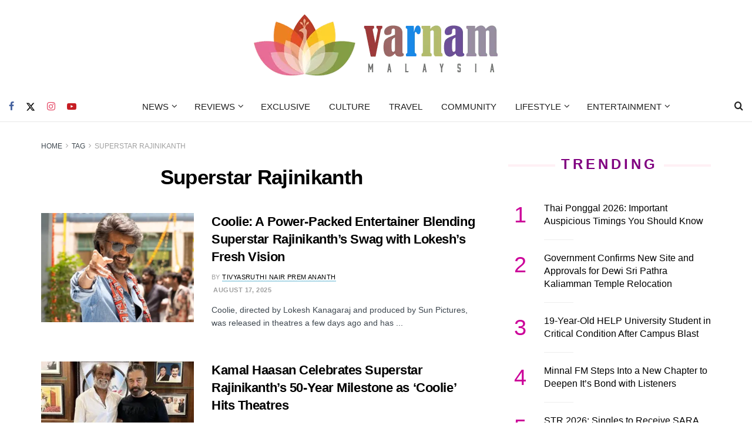

--- FILE ---
content_type: text/html; charset=UTF-8
request_url: https://varnam.my/tag/superstar-rajinikanth/
body_size: 43172
content:
<!doctype html><!--[if lt IE 7]> <html class="no-js lt-ie9 lt-ie8 lt-ie7" lang="en-US"> <![endif]--><!--[if IE 7]> <html class="no-js lt-ie9 lt-ie8" lang="en-US"> <![endif]--><!--[if IE 8]> <html class="no-js lt-ie9" lang="en-US"> <![endif]--><!--[if IE 9]> <html class="no-js lt-ie10" lang="en-US"> <![endif]--><!--[if gt IE 8]><!--> <html class="no-js" lang="en-US"> <!--<![endif]--><head> <meta http-equiv="Content-Type" content="text/html; charset=UTF-8"/> <meta name='viewport' content='width=device-width, initial-scale=1, user-scalable=yes'/> <link rel="profile" href="https://gmpg.org/xfn/11" /> <link rel="pingback" href="https://varnam.my/xmlrpc.php"/> <meta name='robots' content='noindex, follow'/> <style>img:is([sizes="auto" i], [sizes^="auto," i]) { contain-intrinsic-size: 3000px 1500px }</style> <link rel="preconnect" href="https://a.kini.net" crossorigin><link rel="preconnect" href="https://stats.wp.com" crossorigin><meta property="fb:pages" content="973127836086801"/><meta property="fb:app_id" content="2032689927006970"><script defer data-domain="varnam.my" src="https://a.kini.net/js/script.js" type="2af11a4878e40a8bf50976ac-text/javascript"></script><script async src="https://pagead2.googlesyndication.com/pagead/js/adsbygoogle.js?client=ca-pub-8251998582411272" crossorigin="anonymous" type="2af11a4878e40a8bf50976ac-text/javascript"></script> <script type="2af11a4878e40a8bf50976ac-text/javascript">
			  var jnews_ajax_url = '/?ajax-request=jnews'
			</script> <script type="2af11a4878e40a8bf50976ac-text/javascript">;window.jnews=window.jnews||{},window.jnews.library=window.jnews.library||{},window.jnews.library=function(){"use strict";var e=this;e.win=window,e.doc=document,e.noop=function(){},e.globalBody=e.doc.getElementsByTagName("body")[0],e.globalBody=e.globalBody?e.globalBody:e.doc,e.win.jnewsDataStorage=e.win.jnewsDataStorage||{_storage:new WeakMap,put:function(e,t,n){this._storage.has(e)||this._storage.set(e,new Map),this._storage.get(e).set(t,n)},get:function(e,t){return this._storage.get(e).get(t)},has:function(e,t){return this._storage.has(e)&&this._storage.get(e).has(t)},remove:function(e,t){var n=this._storage.get(e).delete(t);return 0===!this._storage.get(e).size&&this._storage.delete(e),n}},e.windowWidth=function(){return e.win.innerWidth||e.docEl.clientWidth||e.globalBody.clientWidth},e.windowHeight=function(){return e.win.innerHeight||e.docEl.clientHeight||e.globalBody.clientHeight},e.requestAnimationFrame=e.win.requestAnimationFrame||e.win.webkitRequestAnimationFrame||e.win.mozRequestAnimationFrame||e.win.msRequestAnimationFrame||window.oRequestAnimationFrame||function(e){return setTimeout(e,1e3/60)},e.cancelAnimationFrame=e.win.cancelAnimationFrame||e.win.webkitCancelAnimationFrame||e.win.webkitCancelRequestAnimationFrame||e.win.mozCancelAnimationFrame||e.win.msCancelRequestAnimationFrame||e.win.oCancelRequestAnimationFrame||function(e){clearTimeout(e)},e.classListSupport="classList"in document.createElement("_"),e.hasClass=e.classListSupport?function(e,t){return e.classList.contains(t)}:function(e,t){return e.className.indexOf(t)>=0},e.addClass=e.classListSupport?function(t,n){e.hasClass(t,n)||t.classList.add(n)}:function(t,n){e.hasClass(t,n)||(t.className+=" "+n)},e.removeClass=e.classListSupport?function(t,n){e.hasClass(t,n)&&t.classList.remove(n)}:function(t,n){e.hasClass(t,n)&&(t.className=t.className.replace(n,""))},e.objKeys=function(e){var t=[];for(var n in e)Object.prototype.hasOwnProperty.call(e,n)&&t.push(n);return t},e.isObjectSame=function(e,t){var n=!0;return JSON.stringify(e)!==JSON.stringify(t)&&(n=!1),n},e.extend=function(){for(var e,t,n,o=arguments[0]||{},i=1,a=arguments.length;i<a;i++)if(null!==(e=arguments[i]))for(t in e)o!==(n=e[t])&&void 0!==n&&(o[t]=n);return o},e.dataStorage=e.win.jnewsDataStorage,e.isVisible=function(e){return 0!==e.offsetWidth&&0!==e.offsetHeight||e.getBoundingClientRect().length},e.getHeight=function(e){return e.offsetHeight||e.clientHeight||e.getBoundingClientRect().height},e.getWidth=function(e){return e.offsetWidth||e.clientWidth||e.getBoundingClientRect().width},e.supportsPassive=!1;try{var t=Object.defineProperty({},"passive",{get:function(){e.supportsPassive=!0}});"createEvent"in e.doc?e.win.addEventListener("test",null,t):"fireEvent"in e.doc&&e.win.attachEvent("test",null)}catch(e){}e.passiveOption=!!e.supportsPassive&&{passive:!0},e.setStorage=function(e,t){e="jnews-"+e;var n={expired:Math.floor(((new Date).getTime()+432e5)/1e3)};t=Object.assign(n,t);localStorage.setItem(e,JSON.stringify(t))},e.getStorage=function(e){e="jnews-"+e;var t=localStorage.getItem(e);return null!==t&&0<t.length?JSON.parse(localStorage.getItem(e)):{}},e.expiredStorage=function(){var t,n="jnews-";for(var o in localStorage)o.indexOf(n)>-1&&"undefined"!==(t=e.getStorage(o.replace(n,""))).expired&&t.expired<Math.floor((new Date).getTime()/1e3)&&localStorage.removeItem(o)},e.addEvents=function(t,n,o){for(var i in n){var a=["touchstart","touchmove"].indexOf(i)>=0&&!o&&e.passiveOption;"createEvent"in e.doc?t.addEventListener(i,n[i],a):"fireEvent"in e.doc&&t.attachEvent("on"+i,n[i])}},e.removeEvents=function(t,n){for(var o in n)"createEvent"in e.doc?t.removeEventListener(o,n[o]):"fireEvent"in e.doc&&t.detachEvent("on"+o,n[o])},e.triggerEvents=function(t,n,o){var i;o=o||{detail:null};return"createEvent"in e.doc?(!(i=e.doc.createEvent("CustomEvent")||new CustomEvent(n)).initCustomEvent||i.initCustomEvent(n,!0,!1,o),void t.dispatchEvent(i)):"fireEvent"in e.doc?((i=e.doc.createEventObject()).eventType=n,void t.fireEvent("on"+i.eventType,i)):void 0},e.getParents=function(t,n){void 0===n&&(n=e.doc);for(var o=[],i=t.parentNode,a=!1;!a;)if(i){var r=i;r.querySelectorAll(n).length?a=!0:(o.push(r),i=r.parentNode)}else o=[],a=!0;return o},e.forEach=function(e,t,n){for(var o=0,i=e.length;o<i;o++)t.call(n,e[o],o)},e.getText=function(e){return e.innerText||e.textContent},e.setText=function(e,t){var n="object"==typeof t?t.innerText||t.textContent:t;e.innerText&&(e.innerText=n),e.textContent&&(e.textContent=n)},e.httpBuildQuery=function(t){return e.objKeys(t).reduce(function t(n){var o=arguments.length>1&&void 0!==arguments[1]?arguments[1]:null;return function(i,a){var r=n[a];a=encodeURIComponent(a);var s=o?"".concat(o,"[").concat(a,"]"):a;return null==r||"function"==typeof r?(i.push("".concat(s,"=")),i):["number","boolean","string"].includes(typeof r)?(i.push("".concat(s,"=").concat(encodeURIComponent(r))),i):(i.push(e.objKeys(r).reduce(t(r,s),[]).join("&")),i)}}(t),[]).join("&")},e.get=function(t,n,o,i){return o="function"==typeof o?o:e.noop,e.ajax("GET",t,n,o,i)},e.post=function(t,n,o,i){return o="function"==typeof o?o:e.noop,e.ajax("POST",t,n,o,i)},e.ajax=function(t,n,o,i,a){var r=new XMLHttpRequest,s=n,c=e.httpBuildQuery(o);if(t=-1!=["GET","POST"].indexOf(t)?t:"GET",r.open(t,s+("GET"==t?"?"+c:""),!0),"POST"==t&&r.setRequestHeader("Content-type","application/x-www-form-urlencoded"),r.setRequestHeader("X-Requested-With","XMLHttpRequest"),r.onreadystatechange=function(){4===r.readyState&&200<=r.status&&300>r.status&&"function"==typeof i&&i.call(void 0,r.response)},void 0!==a&&!a){return{xhr:r,send:function(){r.send("POST"==t?c:null)}}}return r.send("POST"==t?c:null),{xhr:r}},e.scrollTo=function(t,n,o){function i(e,t,n){this.start=this.position(),this.change=e-this.start,this.currentTime=0,this.increment=20,this.duration=void 0===n?500:n,this.callback=t,this.finish=!1,this.animateScroll()}return Math.easeInOutQuad=function(e,t,n,o){return(e/=o/2)<1?n/2*e*e+t:-n/2*(--e*(e-2)-1)+t},i.prototype.stop=function(){this.finish=!0},i.prototype.move=function(t){e.doc.documentElement.scrollTop=t,e.globalBody.parentNode.scrollTop=t,e.globalBody.scrollTop=t},i.prototype.position=function(){return e.doc.documentElement.scrollTop||e.globalBody.parentNode.scrollTop||e.globalBody.scrollTop},i.prototype.animateScroll=function(){this.currentTime+=this.increment;var t=Math.easeInOutQuad(this.currentTime,this.start,this.change,this.duration);this.move(t),this.currentTime<this.duration&&!this.finish?e.requestAnimationFrame.call(e.win,this.animateScroll.bind(this)):this.callback&&"function"==typeof this.callback&&this.callback()},new i(t,n,o)},e.unwrap=function(t){var n,o=t;e.forEach(t,(function(e,t){n?n+=e:n=e})),o.replaceWith(n)},e.performance={start:function(e){performance.mark(e+"Start")},stop:function(e){performance.mark(e+"End"),performance.measure(e,e+"Start",e+"End")}},e.fps=function(){var t=0,n=0,o=0;!function(){var i=t=0,a=0,r=0,s=document.getElementById("fpsTable"),c=function(t){void 0===document.getElementsByTagName("body")[0]?e.requestAnimationFrame.call(e.win,(function(){c(t)})):document.getElementsByTagName("body")[0].appendChild(t)};null===s&&((s=document.createElement("div")).style.position="fixed",s.style.top="120px",s.style.left="10px",s.style.width="100px",s.style.height="20px",s.style.border="1px solid black",s.style.fontSize="11px",s.style.zIndex="100000",s.style.backgroundColor="white",s.id="fpsTable",c(s));var l=function(){o++,n=Date.now(),(a=(o/(r=(n-t)/1e3)).toPrecision(2))!=i&&(i=a,s.innerHTML=i+"fps"),1<r&&(t=n,o=0),e.requestAnimationFrame.call(e.win,l)};l()}()},e.instr=function(e,t){for(var n=0;n<t.length;n++)if(-1!==e.toLowerCase().indexOf(t[n].toLowerCase()))return!0},e.winLoad=function(t,n){function o(o){if("complete"===e.doc.readyState||"interactive"===e.doc.readyState)return!o||n?setTimeout(t,n||1):t(o),1}o()||e.addEvents(e.win,{load:o})},e.docReady=function(t,n){function o(o){if("complete"===e.doc.readyState||"interactive"===e.doc.readyState)return!o||n?setTimeout(t,n||1):t(o),1}o()||e.addEvents(e.doc,{DOMContentLoaded:o})},e.fireOnce=function(){e.docReady((function(){e.assets=e.assets||[],e.assets.length&&(e.boot(),e.load_assets())}),50)},e.boot=function(){e.length&&e.doc.querySelectorAll("style[media]").forEach((function(e){"not all"==e.getAttribute("media")&&e.removeAttribute("media")}))},e.create_js=function(t,n){var o=e.doc.createElement("script");switch(o.setAttribute("src",t),n){case"defer":o.setAttribute("defer",!0);break;case"async":o.setAttribute("async",!0);break;case"deferasync":o.setAttribute("defer",!0),o.setAttribute("async",!0)}e.globalBody.appendChild(o)},e.load_assets=function(){"object"==typeof e.assets&&e.forEach(e.assets.slice(0),(function(t,n){var o="";t.defer&&(o+="defer"),t.async&&(o+="async"),e.create_js(t.url,o);var i=e.assets.indexOf(t);i>-1&&e.assets.splice(i,1)})),e.assets=jnewsoption.au_scripts=window.jnewsads=[]},e.setCookie=function(e,t,n){var o="";if(n){var i=new Date;i.setTime(i.getTime()+24*n*60*60*1e3),o="; expires="+i.toUTCString()}document.cookie=e+"="+(t||"")+o+"; path=/"},e.getCookie=function(e){for(var t=e+"=",n=document.cookie.split(";"),o=0;o<n.length;o++){for(var i=n[o];" "==i.charAt(0);)i=i.substring(1,i.length);if(0==i.indexOf(t))return i.substring(t.length,i.length)}return null},e.eraseCookie=function(e){document.cookie=e+"=; Path=/; Expires=Thu, 01 Jan 1970 00:00:01 GMT;"},e.docReady((function(){e.globalBody=e.globalBody==e.doc?e.doc.getElementsByTagName("body")[0]:e.globalBody,e.globalBody=e.globalBody?e.globalBody:e.doc})),e.winLoad((function(){e.winLoad((function(){var t=!1;if(void 0!==window.jnewsadmin)if(void 0!==window.file_version_checker){var n=e.objKeys(window.file_version_checker);n.length?n.forEach((function(e){t||"10.0.4"===window.file_version_checker[e]||(t=!0)})):t=!0}else t=!0;t&&(window.jnewsHelper.getMessage(),window.jnewsHelper.getNotice())}),2500)}))},window.jnews.library=new window.jnews.library;</script><meta name="google-site-verification" content="njMD72Je88MXzOyYyObrzRTA96ZCer_-RINophjmZLs"/>  <title>superstar rajinikanth Archives - Varnam Malaysia</title><style id="perfmatters-used-css">@font-face{font-family:"FontAwesome";font-display:swap;src:url("https://varnam.my/wp-content/themes/varnam-v2/assets/fonts/font-awesome/fonts/fontawesome-webfont.eot?v=4.7.0");src:url("https://varnam.my/wp-content/themes/varnam-v2/assets/fonts/font-awesome/fonts/fontawesome-webfont.eot?#iefix&v=4.7.0") format("embedded-opentype"),url("https://varnam.my/wp-content/themes/varnam-v2/assets/fonts/font-awesome/fonts/fontawesome-webfont.woff2?v=4.7.0") format("woff2"),url("https://varnam.my/wp-content/themes/varnam-v2/assets/fonts/font-awesome/fonts/fontawesome-webfont.woff?v=4.7.0") format("woff"),url("https://varnam.my/wp-content/themes/varnam-v2/assets/fonts/font-awesome/fonts/fontawesome-webfont.ttf?v=4.7.0") format("truetype"),url("https://varnam.my/wp-content/themes/varnam-v2/assets/fonts/font-awesome/fonts/fontawesome-webfont.svg?v=4.7.0#fontawesomeregular") format("svg");font-weight:normal;font-style:normal;}.fa{display:inline-block;font:normal normal normal 14px/1 FontAwesome;font-size:inherit;text-rendering:auto;-webkit-font-smoothing:antialiased;-moz-osx-font-smoothing:grayscale;}@-webkit-keyframes fa-spin{0%{-webkit-transform:rotate(0deg);transform:rotate(0deg);}100%{-webkit-transform:rotate(359deg);transform:rotate(359deg);}}@keyframes fa-spin{0%{-webkit-transform:rotate(0deg);transform:rotate(0deg);}100%{-webkit-transform:rotate(359deg);transform:rotate(359deg);}}.fa-search:before{content:"";}.fa-twitter:before{content:"";}.fa-facebook-f:before,.fa-facebook:before{content:"";}.fa-navicon:before,.fa-reorder:before,.fa-bars:before{content:"";}.fa-angle-right:before{content:"";}.fa-angle-up:before{content:"";}.fa-youtube-play:before{content:"";}.fa-instagram:before{content:"";}@font-face{font-display:swap;font-family:jegicon;font-style:normal;font-weight:400;src:url("https://varnam.my/wp-content/themes/varnam-v2/assets/dist/font/jegicon.eot");src:url("https://varnam.my/wp-content/themes/varnam-v2/assets/dist/font/jegicon.eot?#iefix") format("embedded-opentype"),url("https://varnam.my/wp-content/themes/varnam-v2/assets/dist/font/jegicon.woff") format("woff"),url("https://varnam.my/wp-content/themes/varnam-v2/assets/dist/font/jegicon.ttf") format("truetype"),url("https://varnam.my/wp-content/themes/varnam-v2/assets/dist/image/jegicon.svg#jegicon") format("svg");}[data-icon]:before{content:attr(data-icon);}[class*=" jegicon-"]:before,[class^=jegicon-]:before,[data-icon]:before{font-family:jegicon !important;font-style:normal !important;font-variant:normal !important;font-weight:400 !important;text-transform:none !important;speak:none;line-height:1;-webkit-font-smoothing:antialiased;-moz-osx-font-smoothing:grayscale;}.jegicon-cross:before{content:"d";}button::-moz-focus-inner{border:0;padding:0;}@-webkit-keyframes clockwise{0%{-webkit-transform:rotate(0deg);transform:rotate(0deg);}to{-webkit-transform:rotate(1turn);transform:rotate(1turn);}}@keyframes clockwise{0%{-webkit-transform:rotate(0deg);transform:rotate(0deg);}to{-webkit-transform:rotate(1turn);transform:rotate(1turn);}}@-webkit-keyframes donut-rotate{0%{-webkit-transform:rotate(0);transform:rotate(0);}50%{-webkit-transform:rotate(-140deg);transform:rotate(-140deg);}to{-webkit-transform:rotate(0);transform:rotate(0);}}@keyframes donut-rotate{0%{-webkit-transform:rotate(0);transform:rotate(0);}50%{-webkit-transform:rotate(-140deg);transform:rotate(-140deg);}to{-webkit-transform:rotate(0);transform:rotate(0);}}a,abbr,acronym,address,applet,article,aside,audio,b,big,blockquote,body,canvas,caption,center,cite,code,dd,del,details,dfn,div,dl,dt,em,embed,fieldset,figcaption,figure,footer,form,h1,h2,h3,h4,h5,h6,header,hgroup,html,i,iframe,img,ins,kbd,label,legend,li,mark,menu,nav,object,ol,output,p,pre,q,ruby,s,samp,section,small,span,strike,strong,sub,summary,sup,table,tbody,td,tfoot,th,thead,time,tr,tt,u,ul,var,video{border:0;font-size:100%;font:inherit;margin:0;padding:0;vertical-align:baseline;}article,aside,details,figcaption,figure,footer,header,hgroup,menu,nav,section{display:block;}body{line-height:1;}ol,ul{list-style:none;}body{background:#fff;color:#53585c;font-family:Helvetica Neue,Helvetica,Roboto,Arial,sans-serif;font-size:14px;line-height:1.6em;-webkit-font-smoothing:antialiased;-moz-osx-font-smoothing:grayscale;overflow-anchor:none;}body,html{height:100%;margin:0;}::-moz-selection{background:#fde69a;color:#212121;text-shadow:none;}::-webkit-selection{background:#fde69a;color:#212121;text-shadow:none;}::selection{background:#fde69a;color:#212121;text-shadow:none;}a{color:#f70d28;text-decoration:none;}a:focus,a:hover{color:#212121;outline:0;}audio,canvas,img,video{vertical-align:middle;}img{max-width:100%;-ms-interpolation-mode:bicubic;height:auto;}button,input,label,optgroup,select,textarea{font:inherit;}.clearfix:after,.comment-navigation:after,.container:after,.jeg_authorbox:after,.jeg_block_heading:after,.jeg_popup_content:after,.jeg_postblock:after,.row:after{clear:both;content:"";display:table;}h1,h2,h3,h4,h5,h6{color:#212121;text-rendering:optimizeLegibility;}h1{font-size:2.25em;letter-spacing:-.02em;line-height:1.25;margin:.67em 0 .5em;}h2{font-size:1.953em;line-height:1.35;margin:.83em 0 .5em;}h3{font-size:1.563em;line-height:1.4;margin:1em 0 .5em;}h5{font-size:1.1em;line-height:1.6;margin:1.25em 0 .5em;}em,i{font-style:italic;}p,pre{margin:0 0 1.75em;text-rendering:optimizeLegibility;}@media (max-width:767px){.container{width:98%;width:calc(100% - 10px);}}@media (max-width:479px){.container{width:100%;}}@media (min-width:768px){.container,.jeg_vc_content>.vc_element>.vc_row,.jeg_vc_content>.vc_element>.vc_row[data-vc-full-width=true]:not([data-vc-stretch-content=true])>.jeg-vc-wrapper,.jeg_vc_content>.vc_row,.jeg_vc_content>.vc_row[data-vc-full-width=true]:not([data-vc-stretch-content=true])>.jeg-vc-wrapper,.jeg_vc_content>.wpb-content-wrapper>.vc_element>.vc_row,.jeg_vc_content>.wpb-content-wrapper>.vc_element>.vc_row[data-vc-full-width=true]:not([data-vc-stretch-content=true])>.jeg-vc-wrapper,.jeg_vc_content>.wpb-content-wrapper>.vc_row,.jeg_vc_content>.wpb-content-wrapper>.vc_row[data-vc-full-width=true]:not([data-vc-stretch-content=true])>.jeg-vc-wrapper{max-width:750px;}}@media (min-width:992px){.container,.jeg_vc_content>.vc_element>.vc_row,.jeg_vc_content>.vc_element>.vc_row[data-vc-full-width=true]:not([data-vc-stretch-content=true])>.jeg-vc-wrapper,.jeg_vc_content>.vc_row,.jeg_vc_content>.vc_row[data-vc-full-width=true]:not([data-vc-stretch-content=true])>.jeg-vc-wrapper,.jeg_vc_content>.wpb-content-wrapper>.vc_element>.vc_row,.jeg_vc_content>.wpb-content-wrapper>.vc_element>.vc_row[data-vc-full-width=true]:not([data-vc-stretch-content=true])>.jeg-vc-wrapper,.jeg_vc_content>.wpb-content-wrapper>.vc_row,.jeg_vc_content>.wpb-content-wrapper>.vc_row[data-vc-full-width=true]:not([data-vc-stretch-content=true])>.jeg-vc-wrapper{max-width:970px;}}@media (min-width:1200px){.container,.jeg_vc_content>.vc_element>.vc_row,.jeg_vc_content>.vc_element>.vc_row[data-vc-full-width=true]:not([data-vc-stretch-content=true])>.jeg-vc-wrapper,.jeg_vc_content>.vc_row,.jeg_vc_content>.vc_row[data-vc-full-width=true]:not([data-vc-stretch-content=true])>.jeg-vc-wrapper,.jeg_vc_content>.wpb-content-wrapper>.vc_element>.vc_row,.jeg_vc_content>.wpb-content-wrapper>.vc_element>.vc_row[data-vc-full-width=true]:not([data-vc-stretch-content=true])>.jeg-vc-wrapper,.jeg_vc_content>.wpb-content-wrapper>.vc_row,.jeg_vc_content>.wpb-content-wrapper>.vc_row[data-vc-full-width=true]:not([data-vc-stretch-content=true])>.jeg-vc-wrapper{max-width:1170px;}}.container,.vc_column_container{margin-left:auto;margin-right:auto;padding-left:15px;padding-right:15px;}.row{margin-left:-15px;margin-right:-15px;}.col-lg-1,.col-lg-10,.col-lg-11,.col-lg-12,.col-lg-2,.col-lg-3,.col-lg-4,.col-lg-5,.col-lg-6,.col-lg-7,.col-lg-8,.col-lg-9,.col-md-1,.col-md-10,.col-md-11,.col-md-12,.col-md-2,.col-md-3,.col-md-4,.col-md-5,.col-md-6,.col-md-7,.col-md-8,.col-md-9,.col-sm-1,.col-sm-10,.col-sm-11,.col-sm-12,.col-sm-2,.col-sm-3,.col-sm-4,.col-sm-5,.col-sm-6,.col-sm-7,.col-sm-8,.col-sm-9,.col-xs-1,.col-xs-10,.col-xs-11,.col-xs-12,.col-xs-2,.col-xs-3,.col-xs-4,.col-xs-5,.col-xs-6,.col-xs-7,.col-xs-8,.col-xs-9{min-height:1px;padding-left:15px;padding-right:15px;position:relative;}@media (min-width:767px){.col-sm-1,.col-sm-10,.col-sm-11,.col-sm-12,.col-sm-2,.col-sm-3,.col-sm-4,.col-sm-5,.col-sm-6,.col-sm-7,.col-sm-8,.col-sm-9{float:left;}.col-sm-8{width:66.66666667%;}.col-sm-4{width:33.33333333%;}}@media (min-width:992px){.col-md-1,.col-md-10,.col-md-11,.col-md-12,.col-md-2,.col-md-3,.col-md-4,.col-md-5,.col-md-6,.col-md-7,.col-md-8,.col-md-9{float:left;}.col-md-8{width:66.66666667%;}.col-md-4{width:33.33333333%;}}*,:after,:before{-webkit-box-sizing:border-box;-moz-box-sizing:border-box;box-sizing:border-box;}.jeg_viewport{position:relative;}.jeg_container,.jeg_container_full{margin:0 auto;padding:0;width:auto;}.jeg_boxed .jeg_main .jeg_container,.jeg_content{background:#fff;}.jeg_content{padding:30px 0 40px;}.jeg_sidebar{padding-left:30px;}.jeg_double_sidebar .row>.jeg_sidebar:first-of-type,.jeg_sidebar_left .jeg_sidebar{padding-left:15px;padding-right:30px;}@media (min-width:767px){.jeg_sidebar_left .jeg_main_content.col-sm-8,.jeg_sidebar_left .jeg_main_content.vc_col-sm-8{float:right;}.jeg_double_right_sidebar .jeg_main_content,.jeg_double_sidebar .jeg_main_content{width:100%;}.jeg_double_right_sidebar .jeg_sidebar,.jeg_double_sidebar .jeg_sidebar.left,.jeg_double_sidebar .jeg_sidebar.right{float:left;width:50%;}.jeg_wide_content .jeg_main_content{float:left;width:66.66666667%;}.jeg_wide_content .jeg_sidebar{float:left;width:33.33333333%;}}@media (min-width:992px){.jeg_sidebar_left .jeg_main_content,.jeg_sidebar_left .jeg_main_content.col-md-8,.jeg_sidebar_left .jeg_main_content.vc_col-md-8{float:right;}.jeg_double_right_sidebar .jeg_main_content,.jeg_double_sidebar .jeg_main_content{width:50%;}.jeg_double_sidebar .jeg_main_content{left:25%;}.jeg_double_sidebar .jeg_sidebar.left{padding-left:15px;padding-right:30px;right:50%;width:25%;}.jeg_double_right_sidebar .jeg_sidebar,.jeg_double_sidebar .jeg_sidebar.right{width:25%;}.jeg_wide_content .jeg_main_content{width:75%;}.jeg_wide_content .jeg_sidebar{width:25%;}}.theiaStickySidebar{-webkit-backface-visibility:hidden;}.jeg_normalise_top .theiaStickySidebar{-webkit-transform:translate3d(0,50px,0);-ms-transform:translate3d(0,50px,0);-o-transform:translate3d(0,50px,0);transform:translate3d(0,50px,0);-webkit-transition:transform .3s;-o-transition:transform .3s;transition:transform .3s;}.chosen-container-single .chosen-single,input:not([type=submit]),select,textarea{background:#fff;border:1px solid #e0e0e0;border-radius:0;box-shadow:none;display:inline-block;font-size:14px;font-weight:300;height:40px;margin:0;max-width:100%;outline:none;padding:7px 14px;-webkit-transition:all .2s ease;transition:.25s ease;width:100%;}input[type=checkbox],input[type=radio]{display:inline;height:auto;line-height:inherit;width:auto;}input:not([type=submit]):focus,select:focus,textarea:focus{border-color:#ccc;box-shadow:inset 0 2px 2px rgba(0,0,0,.05);}.btn,.button,input[type=submit]{-webkit-appearance:none;background:#f70d28;border:none;border-radius:0;color:#fff;cursor:pointer;display:inline-block;font-size:13px;font-weight:700;height:40px;letter-spacing:1px;line-height:40px;outline:0;padding:0 20px;text-transform:uppercase;-webkit-transition:.3s ease;transition:.3s ease;}.btn:focus,.button:focus,input[type=submit]:focus{color:#fff;outline:thin dotted #666;}.btn:hover,.button:hover,input[type=submit]:hover{box-shadow:inset 0 0 0 100px rgba(0,0,0,.15);color:#fff;}.jeg_header{position:relative;}.jeg_header .container{height:100%;}.jeg_header.full .container{max-width:100%;}.jeg_nav_row{-webkit-align-items:center;-js-display:flex;display:-webkit-flex;display:-ms-flexbox;display:flex;-webkit-flex-flow:row nowrap;-ms-flex-flow:row nowrap;flex-flow:row nowrap;position:relative;-ms-flex-align:center;align-items:center;-webkit-justify-content:space-between;-ms-flex-pack:justify;height:100%;justify-content:space-between;}.jeg_nav_grow{-webkit-box-flex:1;-ms-flex:1;flex:1;}.jeg_nav_normal{-webkit-box-flex:0 0 auto;-ms-flex:0 0 auto;flex:0 0 auto;}.item_wrap{-webkit-align-items:center;display:inline-block;display:-webkit-flex;display:-ms-flexbox;display:flex;-webkit-flex-flow:row wrap;-ms-flex-flow:row wrap;flex-flow:row wrap;width:100%;-ms-flex-align:center;align-items:center;}.jeg_nav_left{margin-right:auto;}.jeg_nav_right{margin-left:auto;}.jeg_nav_center{margin:0 auto;}.jeg_nav_alignleft{justify-content:flex-start;}.jeg_nav_alignright{justify-content:flex-end;}.jeg_nav_aligncenter{justify-content:center;}.jeg_midbar{background-color:#fff;border-bottom:0 solid #e8e8e8;height:140px;position:relative;z-index:10;}.jeg_navbar+.jeg_midbar{z-index:9;}.jeg_midbar .jeg_nav_item{padding:0 14px;}.jeg_midbar.dark .jeg_carticon,.jeg_midbar.dark .jeg_nav_icon .jeg_mobile_toggle,.jeg_midbar.dark .jeg_search_toggle,.jeg_midbar.dark .jeg_top_weather,.jeg_midbar.dark .jeg_top_weather .jeg_weather_condition .jeg_weather_icon,.jeg_midbar.dark .jeg_top_weather>.jeg_weather_temp>.jeg_weather_unit,.jeg_midbar.dark .jeg_vertical_menu a{color:#f5f5f5;}.jeg_navbar{background:#fff;border-bottom:1px solid #e8e8e8;border-top:0 solid #e8e8e8;-webkit-box-sizing:content-box;box-sizing:content-box;line-height:50px;position:relative;z-index:9;}.jeg_navbar:first-child,.jeg_topbar+.jeg_navbar{z-index:10;}.jeg_navbar .jeg_nav_item{padding:0 14px;}.jeg_navbar .jeg_separator{margin:0 7px;}.jeg_navbar .jeg_separator:first-child{margin-left:0;}.jeg_navbar .jeg_separator:last-child{margin-right:0;}.jeg_nav_item:first-child{padding-left:0;}.jeg_nav_item:last-child{padding-right:0;}.jeg_featured{margin-bottom:30px;}.jeg_logo{position:relative;}.site-title{font-size:60px;letter-spacing:-.02em;line-height:1;margin:0;padding:0;}.jeg_mobile_logo .site-title{font-size:34px;}.site-title a{color:#212121;display:block;}.jeg_logo img{display:block;height:auto;image-rendering:optimizeQuality;width:auto;}.jeg_midbar img{max-height:130px;}.jeg_bottombar img{max-height:50px;}.jeg_nav_left .jeg_logo{margin-right:7px;}.jeg_nav_left .jeg_logo:last-child{margin-right:28px;}.jeg_midbar .jeg_social_icon_block.nobg a .fa{font-size:18px;}.jeg_midbar .jeg_social_icon_block.nobg a .jeg-icon svg{height:18px;}.btn.rounded{border-radius:4px;}.btn .fa{font-size:14px;margin-right:2px;}.jeg_navbar .btn{font-size:12px;font-weight:500;height:36px;line-height:36px;padding:0 16px;}.jeg_nav_icon .jeg_mobile_toggle{color:#212121;display:block;height:14px;position:relative;width:18px;}.jeg_topbar .jeg_mobile_toggle{color:inherit;}.jeg_navbar_dark .jeg_mobile_toggle{color:#fafafa;}.jeg_nav_icon .jeg_mobile_toggle span{border-top:2px solid;height:2px;left:0;position:absolute;transition:.15s ease;width:100%;}.jeg_nav_icon .jeg_mobile_toggle span:first-child{top:0;}.jeg_nav_icon .jeg_mobile_toggle:hover span:first-child{-webkit-transform:translateY(2px);transform:translateY(2px);}.jeg_nav_icon .jeg_mobile_toggle span:nth-child(2){margin-top:-1px;top:50%;}.jeg_nav_icon .jeg_mobile_toggle span:nth-child(3){bottom:0;}.jeg_nav_icon .jeg_mobile_toggle:hover span:nth-child(3){-webkit-transform:translateY(-2px);transform:translateY(-2px);}.jeg_topbar .jeg_nav_icon .jeg_mobile_toggle{height:12px;width:15px;}.jeg_separator{border-left:1px solid #e0e0e0;height:30px;}.jeg_search_wrapper{position:relative;}.jeg_search_wrapper .jeg_search_form{display:block;line-height:normal;min-width:60%;position:relative;}.jeg_search_toggle{color:#212121;display:block;text-align:center;}.jeg_midbar .jeg_search_toggle{font-size:18px;line-height:50px;min-width:16px;}.jeg_navbar .jeg_search_toggle{font-size:16px;min-width:15px;}.jeg_search_wrapper .jeg_search_input{height:40px;padding:.5em 30px .5em 14px;vertical-align:middle;width:100%;}.jeg_search_wrapper .jeg_search_button{background:transparent;border:0;bottom:0;color:#212121;cursor:pointer;font-size:14px;height:auto;line-height:normal;min-height:unset;outline:none;padding:0 10px;position:absolute;right:0;top:0;transition:none;}.jeg_search_wrapper .jeg_search_button:hover{background:transparent;box-shadow:none;color:inherit;}.jeg_navbar .jeg_search_wrapper .jeg_search_input{height:36px;}.jeg_search_no_expand .jeg_search_toggle{display:none;}.jeg_search_no_expand.rounded .jeg_search_input{border-radius:4px;}.jeg_search_no_expand.square .jeg_search_input{border-radius:0;}.jeg_midbar .jeg_search_no_expand .jeg_search_input{font-size:15px;padding:.5em 35px .5em 15px;}.jeg_midbar .jeg_search_wrapper .jeg_search_button{padding-right:15px;}.jeg_search_popup_expand .jeg_search_form{background:#fff;border:1px solid #eee;-webkit-box-shadow:0 1px 4px rgba(0,0,0,.09);box-shadow:0 1px 4px rgba(0,0,0,.09);display:block;height:0;opacity:0;padding:0;position:absolute;right:-4px;text-align:center;top:100%;-webkit-transition:height .1s;-o-transition:height .1s;transition:height .1s;visibility:hidden;width:325px;z-index:12;}.jeg_lang_dropdown:before,.jeg_search_popup_expand .jeg_search_form:before{border-color:transparent transparent #fff;border-style:solid;border-width:0 8px 8px;color:#fff;content:"";position:absolute;right:16px;top:-8px;z-index:98;}.jeg_search_popup_expand .jeg_search_form:after{border-color:transparent transparent #eaeaea;border-style:solid;border-width:0 9px 9px;color:#fff;content:"";position:absolute;right:15px;top:-9px;z-index:97;}.jeg_search_popup_expand .jeg_search_input{-webkit-box-shadow:inset 0 0 15px 0 rgba(0,0,0,.08);box-shadow:inset 0 0 15px 0 rgba(0,0,0,.08);width:100%;}.jeg_search_popup_expand .jeg_search_button{bottom:0;color:#888;position:absolute;right:20px;top:0;}.jeg_midbar .jeg_search_popup_expand:last-child .jeg_search_form,.jeg_midbar .jeg_search_popup_expand:last-child .jeg_search_result{right:-18px;}.jeg_midbar .jeg_search_popup_expand .jeg_search_form:before{right:17px;}.jeg_midbar .jeg_search_popup_expand .jeg_search_form:after{right:16px;}.jeg_header.full .jeg_midbar .jeg_nav_right .jeg_search_popup_expand:last-child .jeg_search_form,.jeg_header.full .jeg_midbar .jeg_nav_right .jeg_search_popup_expand:last-child .jeg_search_result{right:-15px;}.jeg_header.full .jeg_midbar .jeg_nav_right .jeg_search_popup_expand:last-child .jeg_search_form:before{right:14px;}.jeg_header.full .jeg_midbar .jeg_nav_right .jeg_search_popup_expand:last-child .jeg_search_form:after{right:13px;}.jeg_midbar .jeg_nav_left .jeg_search_popup_expand .jeg_search_form,.jeg_midbar .jeg_nav_left .jeg_search_popup_expand .jeg_search_result{left:-4px;right:auto;}.jeg_midbar .jeg_nav_left .jeg_search_popup_expand .jeg_search_form:before{left:16px;right:auto;}.jeg_midbar .jeg_nav_left .jeg_search_popup_expand .jeg_search_form:after{left:15px;right:auto;}.jeg_midbar .jeg_nav_left .jeg_search_popup_expand:first-child .jeg_search_form,.jeg_midbar .jeg_nav_left .jeg_search_popup_expand:first-child .jeg_search_result{left:-18px;}.jeg_midbar .jeg_nav_left .jeg_search_popup_expand:first-child .jeg_search_form:before{left:17px;right:auto;}.jeg_midbar .jeg_nav_left .jeg_search_popup_expand:first-child .jeg_search_form:after{left:16px;right:auto;}.jeg_navbar:not(.jeg_navbar_boxed):not(.jeg_navbar_menuborder) .jeg_search_popup_expand:last-child .jeg_search_form,.jeg_navbar:not(.jeg_navbar_boxed):not(.jeg_navbar_menuborder) .jeg_search_popup_expand:last-child .jeg_search_result{right:-17px;}.jeg_navbar:not(.jeg_navbar_boxed):not(.jeg_navbar_menuborder) .jeg_nav_left .jeg_search_popup_expand:first-child .jeg_search_form,.jeg_navbar:not(.jeg_navbar_boxed):not(.jeg_navbar_menuborder) .jeg_nav_left .jeg_search_popup_expand:first-child .jeg_search_result{left:-17px;}.jeg_header.full .jeg_navbar:not(.jeg_navbar_boxed):not(.jeg_navbar_menuborder) .jeg_nav_right .jeg_search_popup_expand:last-child .jeg_search_form,.jeg_header.full .jeg_navbar:not(.jeg_navbar_boxed):not(.jeg_navbar_menuborder) .jeg_nav_right .jeg_search_popup_expand:last-child .jeg_search_result{right:-15px;}.jeg_header.full .jeg_navbar:not(.jeg_navbar_boxed):not(.jeg_navbar_menuborder) .jeg_nav_right .jeg_search_popup_expand:last-child .jeg_search_form:before{right:14px;}.jeg_header.full .jeg_navbar:not(.jeg_navbar_boxed):not(.jeg_navbar_menuborder) .jeg_nav_right .jeg_search_popup_expand:last-child .jeg_search_form:after{right:13px;}.jeg_navbar .jeg_nav_left .jeg_search_popup_expand .jeg_search_form,.jeg_navbar .jeg_nav_left .jeg_search_popup_expand .jeg_search_result{left:-4px;right:auto;}.jeg_header.full .jeg_navbar:not(.jeg_navbar_boxed):not(.jeg_navbar_menuborder) .jeg_nav_left .jeg_search_popup_expand:not(:first-child) .jeg_search_form:before,.jeg_navbar .jeg_nav_left .jeg_search_popup_expand .jeg_search_form:before{left:16px;right:auto;}.jeg_header.full .jeg_navbar:not(.jeg_navbar_boxed):not(.jeg_navbar_menuborder) .jeg_nav_left .jeg_search_popup_expand:not(:first-child) .jeg_search_form:after,.jeg_navbar .jeg_nav_left .jeg_search_popup_expand .jeg_search_form:after{left:15px;right:auto;}.jeg_nav_left .jeg_search_popup_expand .jeg_search_form,.jeg_nav_left .jeg_search_popup_expand .jeg_search_result{left:0;right:auto;}.jeg_nav_center .jeg_search_popup_expand .jeg_search_form,.jeg_nav_center .jeg_search_popup_expand .jeg_search_form:after,.jeg_nav_center .jeg_search_popup_expand .jeg_search_form:before{right:50% !important;-webkit-transform:translateX(50%);transform:translateX(50%);}.jeg_search_modal_expand .jeg_search_form{display:block;margin:0 auto;opacity:0;position:absolute;right:0;visibility:hidden;}.jeg_search_modal_expand .jeg_search_input{opacity:0;-webkit-transition:opacity .5s cubic-bezier(.7,0,.3,1);transition:opacity .5s cubic-bezier(.7,0,.3,1);}.jeg_search_modal_expand .jeg_search_input::-webkit-input-placeholder{color:#a0a0a0;}.jeg_search_modal_expand .jeg_search_input:-moz-placeholder,.jeg_search_modal_expand .jeg_search_input::-moz-placeholder{color:#a0a0a0;}.jeg_search_modal_expand .jeg_search_input:-ms-input-placeholder{color:#a0a0a0;}.jeg_search_modal_expand .jeg_search_button{margin-left:0;opacity:0;-webkit-transform:translate3d(-30px,0,0) scale3d(0,0,1);transform:translate3d(-30px,0,0) scale3d(0,0,1);}.jeg_search_hide{display:none;}.jeg_search_result{background:#fff;border:1px solid #eee;-webkit-box-shadow:0 1px 4px rgba(0,0,0,.09);box-shadow:0 1px 4px rgba(0,0,0,.09);height:0;line-height:1;opacity:0;padding:0;position:absolute;right:-4px;top:100%;-webkit-transition:height .1s;-moz-transition:height .1s;transition:height .1s;visibility:hidden;width:325px;z-index:9;}.jeg_header .jeg_search_result{z-index:10;}.dark .jeg_search_result .jeg_post_meta .fa{color:inherit;}.jeg_nav_left .jeg_search_result{left:0;right:auto;}.jeg_search_no_expand .jeg_search_result{height:auto;margin-top:0;min-width:100%;opacity:1;right:0;visibility:visible;}.jeg_search_result .jeg_post,.jeg_search_result.no_result .search-noresult,.jeg_search_result.with_result .search-all-button{overflow:hidden;}.jeg_search_result .jeg_post{margin:15px;padding:0;}.jeg_search_result .search-link{border-top:1px solid #eee;display:none;font-size:12px;padding:12px 15px;text-align:center;}.jeg_search_result .search-link .fa{margin-right:5px;}.jeg_search_result.with_result .search-all-button{cursor:pointer;display:block;}.jeg_menu>li{float:left;padding-right:1.2em;position:relative;text-align:left;}.jeg_menu>li:last-child{padding-right:0;}.jeg_menu>li>a{-webkit-transition:.2s ease;transition:.2s ease;}.jeg_midbar .jeg_menu:not(.jeg_main_menu)>li>a,.jeg_navbar .jeg_menu:not(.jeg_main_menu)>li>a{color:#212121;font-weight:bolder;line-height:50px;}.jeg_midbar .jeg_menu:not(.jeg_main_menu)>li>a:hover,.jeg_navbar .jeg_menu:not(.jeg_main_menu)>li>a:hover{color:#f70d28;}.jeg_menu li li{line-height:20px;position:relative;}.jeg_menu li>ul{background:#fff;-webkit-box-shadow:0 0 2px rgba(0,0,0,.1),0 20px 40px rgba(0,0,0,.18);box-shadow:0 0 2px rgba(0,0,0,.1),0 20px 40px rgba(0,0,0,.18);display:none;left:0;min-width:15em;position:absolute;text-align:left;top:100%;white-space:nowrap;z-index:11;}.jeg_menu li>ul li a{border-bottom:1px solid #eee;color:#7b7b7b;font-size:13px;padding:8px 16px;-webkit-transition:.1s;transition:.1s;}.jeg_menu li>ul>li:last-child>a{border-bottom:0;}.jeg_menu li>ul li.current-menu-ancestor>a,.jeg_menu li>ul li.current-menu-item>a,.jeg_menu li>ul li.sfHover>a,.jeg_menu li>ul li:hover>a{background:#f5f5f5;color:#212121;}.jeg_menu li>ul li.current-menu-ancestor>.sf-with-ul:after,.jeg_menu li>ul li.current-menu-item>.sf-with-ul:after,.jeg_menu li>ul li.sfHover>.sf-with-ul:after,.jeg_menu li>ul li:hover>.sf-with-ul:after{color:#212121;}.jeg_menu a,.jeg_menu li.sfHover>ul,.jeg_menu li:hover>ul{display:block;}.jeg_menu a{position:relative;}.jeg_menu ul ul{left:100%;top:0;}.jeg_main_menu>li{float:left;list-style:none;margin:0;padding:0;}.jeg_main_menu>li>a{color:#212121;display:block;font-size:1em;font-weight:700;line-height:50px;margin:0;padding:0 16px;position:relative;text-transform:uppercase;-webkit-transition:color .2s ease,background .2s ease;transition:color .2s ease,background .2s ease;white-space:nowrap;}.jeg_menu_style_4>li.current-menu-ancestor>a,.jeg_menu_style_4>li.current-menu-item>a,.jeg_menu_style_4>li.sfHover>a,.jeg_menu_style_4>li>a:hover{background:#f5f5f5;}.jeg_navbar_mobile_wrapper,.jeg_navbar_mobile_wrapper .sticky_blankspace{display:none;}.jeg_header_sticky.sticky_blankspace{height:0;visibility:hidden;}.jeg_stickybar{left:auto;margin:0 auto;opacity:0;position:fixed;top:0;-webkit-transition:opacity .2s ease;transition:opacity .2s ease;visibility:hidden;width:100%;z-index:9997;}.jeg_stickybar[data-mode=fixed]{-webkit-transform:translate3d(0,-130%,0);transform:translate3d(0,-130%,0);-webkit-transition:transform .15s ease-in;transition:transform .15s ease-in;}.jeg_navbar_mobile:not(.notransition)[data-mode=pinned],.jeg_stickybar:not(.notransition)[data-mode=pinned]{transition:transform .3s;}.jeg_stickybar .jeg_logo img{max-height:36px;width:auto;}.jeg_menu .jeg_child_megamenu>ul{-webkit-column-gap:20px;-moz-column-gap:20px;column-gap:20px;-webkit-column-rule:1px solid #eee;-moz-column-rule:1px solid #eee;column-rule:1px solid #eee;padding:10px;white-space:normal;}.jeg_menu .jeg_child_megamenu>ul>li>a{border-bottom:0;padding:7px 10px;}.jeg_menu .jeg_child_megamenu>ul ul{display:none !important;}.jeg_menu .jeg_child_megamenu>ul .sf-with-ul:after{content:"";}.jeg_menu li a.empty-menu{color:inherit;font-weight:400;text-align:left;text-transform:none;}.jeg_menu li .menu-item-has-badge,.widget_nav_menu li .menu-item-has-badge{min-width:200px;}.jeg_menu .menu-item-badge,.widget_nav_menu .menu-item-badge{background:#f70d28;border-radius:2px;color:#fff;font-size:10px;font-weight:600;line-height:1em;padding:2px 6px;}.jeg_menu .jeg-badge-floating,.widget_nav_menu .jeg-badge-floating{position:absolute;top:-10px;}.jeg_menu .jeg-badge-floating:after,.widget_nav_menu .jeg-badge-floating:after{border-color:#f70d28 transparent transparent #f70d28;border-style:solid;border-width:3px;bottom:-3px;content:"";left:0;position:absolute;}.jeg_menu .jeg-badge-inline,.widget_nav_menu .jeg-badge-inline{display:inline;margin-left:6px;}.jeg_menu ul .menu-item-badge,.widget_nav_menu ul .menu-item-badge{margin-top:-7px;position:absolute;right:20px;top:50%;}.jeg_menu li.jeg_megamenu{position:static;}.jeg_menu .custom-mega-menu a{display:inline;}.module-preloader,.newsfeed_preloader,.split-preloader{bottom:0;height:16px;left:0;margin:auto;position:absolute;right:0;top:0;width:16px;}.jeg_preloader span{-webkit-animation:jeg_preloader_bounce 1.4s ease-in-out infinite both;animation:jeg_preloader_bounce 1.4s ease-in-out infinite both;background-color:#999;border-radius:100%;height:16px;position:absolute;top:0;width:16px;}.jeg_preloader span:first-of-type{-webkit-animation-delay:-.32s;animation-delay:-.32s;left:-22px;}.jeg_preloader span:nth-of-type(2){-webkit-animation-delay:-.16s;animation-delay:-.16s;}.jeg_preloader span:last-of-type{left:22px;}@-webkit-keyframes jeg_preloader_bounce{0%,80%,to{opacity:0;-webkit-transform:scale(0);}40%{opacity:1;-webkit-transform:scale(1);}}@keyframes jeg_preloader_bounce{0%,80%,to{opacity:0;-webkit-transform:scale(0);transform:scale(0);}40%{opacity:1;-webkit-transform:scale(1);transform:scale(1);}}.jeg_navbar_mobile{background:#fff;box-shadow:0 2px 6px rgba(0,0,0,.1);display:none;position:relative;top:0;transform:translateZ(0);transition:.2s ease;}.jeg_navbar_mobile .container{height:100%;width:100%;}.jeg_mobile_bottombar{border-style:solid;height:60px;line-height:60px;}.jeg_mobile_bottombar .jeg_nav_item{padding:0 10px;}.jeg_navbar_mobile .jeg_nav_left .jeg_nav_item:first-child{padding-left:0;}.jeg_navbar_mobile .jeg_nav_right .jeg_nav_item:last-child{padding-right:0;}.jeg_navbar_mobile .jeg_search_toggle,.jeg_navbar_mobile .toggle_btn{color:#212121;display:block;font-size:22px;}.jeg_mobile_logo a{display:block;}.jeg_mobile_logo img{display:block;max-height:40px;width:auto;}.jeg_aside_copyright{color:#757575;font-size:11px;letter-spacing:.5px;}.jeg_aside_copyright a{border-bottom:1px solid #aaa;color:inherit;}.jeg_aside_copyright p{margin-bottom:1.2em;}.jeg_aside_copyright p:last-child{margin-bottom:0;}.jeg_navbar_mobile .jeg_search_wrapper{position:static;}.jeg_navbar_mobile .jeg_search_popup_expand{float:none;}.jeg_navbar_mobile .jeg_search_popup_expand .jeg_search_form:after,.jeg_navbar_mobile .jeg_search_popup_expand .jeg_search_form:before{display:none !important;}.jeg_navbar_mobile .jeg_search_popup_expand .jeg_search_form{border-left:0;border-right:0;left:-15px !important;padding:20px;right:-15px !important;-webkit-transform:none;transform:none;width:auto;}.jeg_navbar_mobile .jeg_search_popup_expand .jeg_search_result{border:0;left:-15px !important;margin-top:84px;right:-15px !important;width:auto;}.jeg_navbar_mobile .jeg_search_form .jeg_search_button{font-size:18px;}.jeg_navbar_mobile .jeg_search_wrapper .jeg_search_input{font-size:18px;height:42px;padding:.5em 40px .5em 15px;}.jeg_navbar_mobile .jeg_nav_left .jeg_search_popup_expand .jeg_search_form:before{left:16px;right:auto;}.jeg_navbar_mobile .jeg_nav_left .jeg_search_popup_expand .jeg_search_form:after{left:15px;right:auto;}.jeg_mobile_wrapper .jeg_search_no_expand .jeg_search_input{box-shadow:inset 0 2px 2px rgba(0,0,0,.05);}.jeg_mobile_wrapper .jeg_search_result{border-left:0;border-right:0;right:0;width:100%;}.jeg_bg_overlay{background:#000;background:-webkit-linear-gradient(180deg,#000,#434343);background:linear-gradient(180deg,#000,#434343);bottom:0;content:"";display:block;opacity:0;position:fixed;top:0;-webkit-transition:.2s ease-out .1s;transition:.2s ease-out .1s;visibility:hidden;width:100%;z-index:9998;}.jeg_mobile_wrapper{background:#fff;display:block;height:100%;left:0;opacity:0;overflow-x:hidden;overflow-y:auto;position:fixed;top:0;-webkit-transform:translate3d(-100%,0,0);transform:translate3d(-100%,0,0);-webkit-transition:.3s cubic-bezier(.25,.46,.45,.94);-o-transition:.3s cubic-bezier(.25,.46,.45,.94);transition:.3s cubic-bezier(.25,.46,.45,.94);width:320px;z-index:9999;}.jeg_menu_close{color:#fff;font-size:16px;opacity:0;padding:0;position:fixed;right:15px;top:15px;-webkit-transform:rotate(-90deg);transform:rotate(-90deg);-webkit-transition:.2s ease;transition:.2s ease;visibility:hidden;z-index:9999;}@media only screen and (min-width:1023px){.jeg_menu_close{font-size:20px;padding:20px;}}.jeg_menu_close:hover{color:#fff;}.jeg_mobile_wrapper .nav_wrap{display:flex;flex-direction:column;min-height:100%;position:relative;}.jeg_mobile_wrapper .nav_wrap:before{bottom:0;content:"";left:0;min-height:100%;position:absolute;right:0;top:0;z-index:-1;}.jeg_mobile_wrapper .item_main{flex:1;}.jeg_mobile_wrapper .item_bottom{-webkit-box-pack:end;-ms-flex-pack:end;justify-content:flex-end;}.jeg_aside_item{border-bottom:1px solid #eee;display:block;padding:20px;}.item_bottom .jeg_aside_item{border-bottom:0;padding:10px 20px;}.item_bottom .jeg_aside_item:first-child{padding-top:20px;}.item_bottom .jeg_aside_item:last-child{padding-bottom:20px;}.jeg_aside_item:last-child{border-bottom:0;}.jeg_aside_item:after{clear:both;content:"";display:table;}.jeg_mobile_wrapper .widget{border-bottom:1px solid #eee;display:block;margin-bottom:0;padding:20px;}.jeg_mobile_wrapper .widget:last-child{border-bottom:0;}.jeg_mobile_wrapper .widget .jeg_ad_module{margin-bottom:0;}.jeg_navbar_mobile_wrapper{position:relative;z-index:9;}.jeg_mobile_menu li a{color:#212121;display:block;font-size:18px;font-weight:700;line-height:1.444em;margin-bottom:15px;position:relative;}.jeg_menu_dropdown.language-swicher li a:hover,.jeg_mobile_menu li a:hover,.jeg_mobile_menu li.sfHover>a{color:#f70d28;}.jeg_menu_dropdown.language-swicher ul,.jeg_mobile_menu ul{padding-bottom:10px;}.jeg_menu_dropdown.language-swicher ul li a,.jeg_mobile_menu ul li a{border-bottom:1px solid #eee;color:#757575;font-size:15px;font-weight:400;margin-bottom:12px;padding-bottom:5px;}.jeg_mobile_wrapper .socials_widget{display:-webkit-box;display:-ms-flexbox;display:flex;width:100%;}.jeg_mobile_wrapper .socials_widget a{display:block;margin-bottom:0 !important;}.dark .jeg_mobile_menu ul li a,.dark .jeg_mobile_menu.sf-arrows .sf-with-ul:after,.dark .jeg_mobile_wrapper .jeg_search_result .jeg_post_meta,.dark .profile_links li a{color:hsla(0,0%,100%,.5);}.jeg_empty_module{background:#fafafa;border:1px solid #eee;margin-bottom:20px;padding-bottom:20px;padding-top:20px;text-align:center;}.jeg_sidefeed_overlay,.module-overlay{background:hsla(0,0%,100%,.9);display:none;height:100%;left:0;position:absolute;top:0;width:100%;z-index:5;}.module-preloader,.sidefeed-preloader{bottom:0;height:16px;left:0;margin:auto;position:absolute;right:0;top:0;width:16px;}.jeg_footer .widget_jnews_module_element_header,.widget.widget_jnews_module_element_header{margin-bottom:0;}.jeg_pl_lg_2,.jeg_pl_lg_3{margin-bottom:30px;overflow:hidden;}.jeg_pl_lg_2 .jeg_thumb,.jeg_pl_lg_3 .jeg_thumb{width:360px;}.jeg_pl_lg_2 .jeg_thumb{float:left;margin-right:30px;}.jeg_pl_lg_2 .jeg_thumb .jeg_post_category,.jeg_pl_lg_3 .jeg_thumb .jeg_post_category{bottom:auto;top:10px;}.jeg_pl_lg_2 .jeg_postblock_content,.jeg_pl_lg_3 .jeg_postblock_content{overflow:hidden;}.jeg_pl_lg_2 .jeg_post_title,.jeg_pl_lg_3 .jeg_post_title{font-size:22px;font-weight:700;margin:0 0 5px;}.jeg_pl_lg_2 .jeg_readmore,.jeg_pl_lg_3 .jeg_readmore{margin-bottom:5px;}.jeg_pl_lg_7{background:#fff;border:1px solid #eee;margin-bottom:40px;overflow:visible;}.jeg_pl_lg_7 .jeg_postblock_content{margin:0 15px;padding:20px 30px 30px;position:relative;text-align:center;}.jeg_pl_lg_7 .jeg_post_title{font-size:24px;font-weight:700;margin:0 auto 8px;}.jeg_pl_lg_7 .jeg_thumb .jeg_post_category{bottom:0;left:0;line-height:20px;margin:auto;right:0;text-align:center;z-index:2;}.jeg_pl_lg_7 .jeg_thumb .jeg_post_category a{background:#fff;color:#f70d28;display:inline-block;font-size:11px;font-weight:700;line-height:20px;padding:2px 12px;text-transform:uppercase;}.jeg_pl_lg_8 .jeg_post_meta{margin:15px 0 0;}.jeg_pl_lg_8 .jeg_post_meta a{font-weight:400;}.jeg_post_meta .jeg_meta_author img{border-radius:100%;margin-right:5px;width:35px;}.jeg_pl_lg_box .jeg_post_meta,.jeg_pl_lg_box .jeg_post_title a,.jeg_pl_lg_box a,.jeg_pl_lg_box a:hover,.jeg_pl_md_box .jeg_post_meta,.jeg_pl_md_box .jeg_post_title a,.jeg_pl_md_box a,.jeg_pl_md_box a:hover,.jeg_postblock .jeg_pl_lg_box .jeg_post_title a:hover,.jeg_postblock .jeg_pl_md_box .jeg_post_title a:hover{color:#fff;}.jeg_pl_lg_box .jeg_post_meta .fa,.jeg_pl_lg_box .jeg_post_meta a,.jeg_pl_md_box .jeg_post_meta .fa,.jeg_pl_md_box .jeg_post_meta a{color:inherit;}.jeg_pl_md_2,.jeg_pl_md_3{margin-bottom:30px;overflow:hidden;}.jeg_pl_md_2 .jeg_thumb,.jeg_pl_md_3 .jeg_thumb{width:260px;}.jeg_pl_md_2 .jeg_thumb{float:left;margin-right:30px;}.jeg_pl_md_3 .jeg_thumb{float:right;margin-left:30px;}.jeg_pl_md_2 .jeg_postblock_content,.jeg_pl_md_3 .jeg_postblock_content{overflow:hidden;}.jeg_pl_md_2 .jeg_post_title,.jeg_pl_md_3 .jeg_post_title{font-size:22px;font-weight:700;line-height:1.4em;margin:0 0 5px;}.jeg_pl_md_5{margin-bottom:30px;}.jeg_pl_md_5 .jeg_post_title{font-size:16px;font-weight:700;line-height:1.4em;margin:0 0 5px;}.jeg_pl_md_5 .jeg_thumb{margin-bottom:10px;}.jeg_footer .jeg_post_meta{color:inherit;}.jeg_pl_sm_2 .jeg_post_title{font-size:16px;letter-spacing:normal;line-height:1.4;margin:0 auto 5px;}.jeg_pl_sm_2{margin-bottom:20px;}.jeg_pl_sm_2:after{border-bottom:1px solid #eee;content:"";display:block;margin-top:20px;width:50px;}.jeg_pl_sm_2 .jeg_post_category{margin-bottom:5px;}.jeg_pl_sm_2 .jeg_post_category a{display:inline-block;font-size:11px;font-weight:700;text-transform:uppercase;}.jeg_pl_xs .jeg_post_meta{display:inline;}.jeg_pl_xs_4 .jeg_post_meta{display:inline;}@media only screen and (min-width:768px){.jeg_postblock_13.jeg_col_1o3 .jeg_pl_md_1:nth-child(n+1).format-gallery .jeg_thumb:after,.jeg_postblock_13.jeg_col_1o3 .jeg_pl_md_1:nth-child(n+1).format-video .jeg_thumb:after,.jeg_postblock_14.jeg_col_1o3 .jeg_posts .jeg_post:nth-child(n+1).format-gallery .jeg_thumb:after,.jeg_postblock_14.jeg_col_1o3 .jeg_posts .jeg_post:nth-child(n+1).format-video .jeg_thumb:after,.jeg_postblock_22.jeg_col_1o3 .jeg_post.format-gallery .jeg_thumb:after,.jeg_postblock_22.jeg_col_1o3 .jeg_post.format-video .jeg_thumb:after,.jeg_postblock_3.jeg_col_1o3 .jeg_pl_md_2.format-gallery .jeg_thumb:after,.jeg_postblock_3.jeg_col_1o3 .jeg_pl_md_2.format-video .jeg_thumb:after,.jeg_postblock_4.jeg_col_1o3 .jeg_pl_md_3.format-gallery .jeg_thumb:after,.jeg_postblock_4.jeg_col_1o3 .jeg_pl_md_3.format-video .jeg_thumb:after{transform:scale(.7);}}@media only screen and (max-width:667px){.jeg_postblock_22 .jeg_post.format-gallery .jeg_thumb:after,.jeg_postblock_22 .jeg_post.format-video .jeg_thumb:after{transform:scale(1.5);}}@media only screen and (max-width:480px){.jeg_postblock_5 .jeg_post.format-gallery .jeg_thumb:after,.jeg_postblock_5 .jeg_post.format-video .jeg_thumb:after,.jeg_postblock_6 .jeg_post.format-gallery .jeg_thumb:after,.jeg_postblock_6 .jeg_post.format-video .jeg_thumb:after{transform:scale(.8);}}@media only screen and (max-width:320px){.jeg_pl_lg_9.format-gallery .jeg_thumb:after,.jeg_pl_lg_9.format-video .jeg_thumb:after,.jeg_pl_lg_card.format-gallery .jeg_thumb:after,.jeg_pl_lg_card.format-video .jeg_thumb:after,.jeg_postblock_22 .jeg_post.format-gallery .jeg_thumb:after,.jeg_postblock_22 .jeg_post.format-video .jeg_thumb:after,.jeg_postblock_23 .jeg_post.format-gallery .jeg_thumb:after,.jeg_postblock_23 .jeg_post.format-video .jeg_thumb:after,.jeg_postblock_25 .jeg_post.format-gallery .jeg_thumb:after,.jeg_postblock_25 .jeg_post.format-video .jeg_thumb:after,.jeg_postblock_27 .jeg_post.format-gallery .jeg_thumb:after,.jeg_postblock_27 .jeg_post.format-video .jeg_thumb:after{transform:none;}}.jeg_postblock{margin-bottom:20px;position:relative;}.jeg_post_title{letter-spacing:-.02em;}.jeg_post_title a{color:#212121;-webkit-transition:color .2s;-o-transition:color .2s;transition:color .2s;}.jeg_postblock .jeg_post_title a:hover,.jeg_sidefeed .jeg_pl_xs_3 .jeg_post_title a:hover,.widget_jnews_popular .jeg_post_title a:hover{color:#f70d28;}.jeg_post_meta{color:#a0a0a0;font-size:11px;text-transform:uppercase;}.jeg_post_meta .jeg_post_category{text-transform:uppercase;}.jeg_post_meta a{color:inherit;font-weight:700;}.jeg_post_meta .fa,.jeg_post_meta .jpwt-icon{color:#2e9fff;}.lazyloaded,.thumbnail-background>div.lazyloaded{opacity:1 !important;transition:opacity .4s ease;}@-webkit-keyframes jeg-lazyload{0%{background-position:-400px 0;}to{background-position:800px 0;}}@keyframes jeg-lazyload{0%{background-position:-400px 0;}to{background-position:800px 0;}}.jeg_block_navigation{position:relative;}.navigation_overlay{display:none;height:48px;position:relative;}.jeg_postblock_3 .jeg_block_loadmore,.jeg_postblock_3 .jeg_block_nav,.jeg_postblock_4 .jeg_block_loadmore,.jeg_postblock_4 .jeg_block_nav,.jeg_postblock_5 .jeg_block_loadmore,.jeg_postblock_5 .jeg_block_nav,.jeg_postblock_6 .jeg_block_loadmore,.jeg_postblock_6 .jeg_block_nav{margin-bottom:20px;}.jeg_postblock_14,.jeg_postblock_15,.jeg_postblock_15 .jeg_block_loadmore,.jeg_postblock_15 .jeg_block_nav,.jeg_postblock_3,.jeg_postblock_4,.jeg_postblock_5,.jeg_postblock_6{margin-bottom:10px;}.jeg_postblock_9 .jeg_posts_wrap{overflow:hidden;position:relative;}.jeg_postblock_9 .jeg_posts{align-items:flex-start;display:flex;-webkit-flex-wrap:wrap;flex-wrap:wrap;margin-right:-30px;}.jeg_postblock_9 .jeg_post{float:left;padding-right:30px;width:50%;}.jeg_postblock_22{margin-bottom:15px;}.jeg_postblock_22 .jeg_posts_wrap{overflow:hidden;position:relative;}.jeg_postblock_22 .jeg_posts{align-items:flex-start;display:flex;-webkit-flex-wrap:wrap;flex-wrap:wrap;margin-right:-30px;}.jeg_postblock_22 .jeg_post{float:left;margin-bottom:25px;padding-right:30px;width:33.333333333%;}.jeg_postblock_22.jeg_col_1o3 .jeg_posts{margin-right:-20px;}.jeg_postblock_22.jeg_col_1o3 .jeg_post{margin-bottom:20px;padding-right:20px;width:50%;}.jeg_postblock_32 .jeg_post .box_wrap,.jeg_postblock_33 .jeg_post .box_wrap,.jeg_postblock_35 .jeg_pl_md_5 .box_wrap,.jeg_postblock_36 .jeg_pl_md_5 .box_wrap,.jeg_postblock_37 .jeg_post .box_wrap{background:#fff;border:1px solid #eee;}.jeg_postblock_32.alt .jeg_post .box_wrap,.jeg_postblock_33.alt .jeg_post .box_wrap,.jeg_postblock_35.alt .jeg_pl_md_5 .box_wrap,.jeg_postblock_36.alt .jeg_pl_md_5 .box_wrap,.jeg_postblock_37.alt .jeg_post .box_wrap{background:#000;border:0;}.jeg_postblock_32 .box_shadow .box_wrap,.jeg_postblock_33 .box_shadow .box_wrap,.jeg_postblock_35 .jeg_pl_md_5.box_shadow .box_wrap,.jeg_postblock_36 .jeg_pl_md_5.box_shadow .box_wrap,.jeg_postblock_37 .box_shadow .box_wrap{border:0;box-shadow:0 2px 4px rgba(0,0,0,.08);}.jeg_postblock_32 .jeg_post_meta{background:rgba(0,0,0,.03);border-top:1px solid rgba(0,0,0,.05);padding:5px 20px;}.jeg_postblock_32.alt .jeg_post_meta{background:#111;border-color:hsla(0,0%,100%,.1);color:hsla(0,0%,100%,.7);}.jeg_postblock_32 .jeg_post_meta .jeg_meta_comment,.jeg_postblock_32 .jeg_post_meta .jeg_post_review{float:right;margin-right:0 !important;}.jeg_postblock_35 .jeg_pl_md_5 .jeg_postblock_content{padding:20px 20px 30px;}.jeg_postblock_35 .jeg_pl_md_5 .jeg_post_meta{background:rgba(0,0,0,.03);border-top:1px solid rgba(0,0,0,.05);padding:5px 20px;}.jeg_postblock_35.alt .jeg_pl_md_5 .jeg_post_meta{background:#111;border-color:hsla(0,0%,100%,.1);color:hsla(0,0%,100%,.7);}.jeg_postblock_35 .jeg_pl_md_5 .jeg_meta_author a{color:inherit;}.jeg_postblock_35 .jeg_pl_md_5 .jeg_thumb,.jeg_postblock_36 .jeg_pl_md_5 .jeg_thumb{margin-bottom:0;}.jeg_postblock_35 .jeg_pl_md_box .jeg_post_meta{border-top:1px solid hsla(0,0%,100%,.15);bottom:0;left:0;padding:5px 20px;position:absolute;width:100%;}.jeg_postblock_35 .jeg_post_meta .jeg_meta_comment,.jeg_postblock_35 .jeg_post_meta .jeg_post_review,.jeg_postblock_36 .jeg_pl_md_box .jeg_post_meta .jeg_meta_comment,.jeg_postblock_36 .jeg_pl_md_box .jeg_post_meta .jeg_post_review{float:right;margin-right:0 !important;}.jeg_postblock_36 .jeg_pl_md_5 .jeg_postblock_content{padding:20px 20px 25px;position:relative;}.jeg_postblock_36 .jeg_pl_md_box .jeg_post_meta{margin-top:20px;}@media (min-width:767px) and (max-width:991px){.jeg_postblock_35 .jeg_post_meta .jeg_meta_comment{float:unset;}}@media only screen and (min-width:1024px){.jeg_postblock_33 .jeg_post_title,.jeg_postblock_35 .jeg_pl_md_5 .jeg_post_title,.jeg_postblock_36 .jeg_pl_md_5 .jeg_post_title{font-size:20px;}}.jeg_postblock_38 .jeg_post_meta{margin-top:1.5em;}.jeg_postblock_38 .jeg_post:hover .jeg_meta_author,.jeg_postblock_38 .jeg_post:hover .jeg_post_category a,.jeg_postblock_38 .jeg_post:hover .jeg_post_excerpt,.jeg_postblock_38 .jeg_post:hover .jeg_post_meta,.jeg_postblock_38 .jeg_post:hover .jeg_post_meta .fa,.jeg_postblock_38 .jeg_post:hover .jeg_post_title a,.jeg_postblock_38 .jeg_post:hover .jeg_readmore_arrow a{color:#fff;}.jeg_pb_boxed,.jnews_boxed_container .jeg_account_right,.jnews_boxed_container .jeg_authorpage .jeg_author_wrap,.jnews_boxed_container .jeg_inner_content,.jnews_boxed_container .jeg_main .widget,.jnews_boxed_container .jnews_index_content_wrapper{background:#fff;border:1px solid #e0e0e0;margin-bottom:30px;padding:20px;}.jeg_pb_boxed_shadow,.jnews_boxed_container_shadow .jeg_account_left,.jnews_boxed_container_shadow .jeg_account_right,.jnews_boxed_container_shadow .jeg_authorpage .jeg_author_wrap,.jnews_boxed_container_shadow .jeg_inner_content,.jnews_boxed_container_shadow .jeg_main .widget,.jnews_boxed_container_shadow .jnews_index_content_wrapper{border:0;-webkit-box-shadow:0 2px 4px rgba(0,0,0,.08);box-shadow:0 2px 4px rgba(0,0,0,.08);}@media screen and (min-width:1025px){.jnews_boxed_container .jeg_sidebar{padding-left:15px;}.jnews_boxed_container .jeg_double_sidebar .jeg_sidebar.left,.jnews_boxed_container .jeg_sidebar_left .jeg_sidebar{padding-right:15px;}}.jnews_boxed_container .jnews_related_post_container .jeg_block_heading_9{margin:0 0 20px;padding:0;}.jeg_pb_boxed .jeg_block_loadmore,.jeg_pb_boxed .jeg_block_nav,.jeg_pb_boxed .widget .jeg_ad_module{margin-bottom:0;}@media screen and (min-width:768px){.jeg_postblock_15.jeg_pb_boxed.jeg_col_2o3 .jeg_posts,.jeg_postblock_15.jeg_pb_boxed.jeg_col_3o3 .jeg_posts,.jeg_postblock_17.jeg_pb_boxed.jeg_col_2o3 .jeg_posts,.jeg_postblock_17.jeg_pb_boxed.jeg_col_3o3 .jeg_posts,.jeg_postblock_2.jeg_pb_boxed.jeg_col_2o3 .jeg_posts,.jeg_postblock_2.jeg_pb_boxed.jeg_col_3o3 .jeg_posts,.jeg_postblock_21.jeg_pb_boxed.jeg_col_2o3 .jeg_posts,.jeg_postblock_21.jeg_pb_boxed.jeg_col_3o3 .jeg_posts,.jeg_postblock_22.jeg_pb_boxed.jeg_col_2o3 .jeg_posts,.jeg_postblock_22.jeg_pb_boxed.jeg_col_3o3 .jeg_posts,.jeg_postblock_23.jeg_pb_boxed.jeg_col_2o3 .jeg_posts,.jeg_postblock_23.jeg_pb_boxed.jeg_col_3o3 .jeg_posts,.jeg_postblock_27.jeg_pb_boxed.jeg_col_2o3 .jeg_posts,.jeg_postblock_27.jeg_pb_boxed.jeg_col_3o3 .jeg_posts,.jeg_postblock_8.jeg_pb_boxed.jeg_col_2o3 .jeg_posts,.jeg_postblock_8.jeg_pb_boxed.jeg_col_3o3 .jeg_posts,.jeg_postblock_9.jeg_pb_boxed.jeg_col_2o3 .jeg_posts,.jeg_postblock_9.jeg_pb_boxed.jeg_col_3o3 .jeg_posts{margin-bottom:-25px;}}.custom_post_template .jeg_post_meta{color:#a0a0a0;display:block;font-size:13px;text-transform:none;}.custom_post .jeg_post_meta:after{clear:both;content:"";display:block;}.jeg_heropost_1 .jeg_post:last-child,.jeg_postblock_11 .row:last-child .jeg_post,.jeg_postblock_12 .row:last-child .jeg_pl_md_card,.jeg_postblock_14 .row:last-child .jeg_pl_md_box,.jeg_postblock_15 .row:last-child .jeg_pl_md_box,.jeg_postblock_8 .row:last-child .jeg_post,.jeg_postblock_9 .row:last-child .jeg_post,.jeg_section .row:last-child>div[class*=col-]>.jeg_postblock:last-child,.widget .jeg_postblock_13.jeg_col_1o3 .jeg_posts_wrap .jeg_post:last-child,.widget .jeg_postblock_13.jeg_col_1o3 .jeg_posts_wrap .jeg_post:nth-last-child(2),.widget_jnews_recent_news .jeg_postblock .jeg_post:last-child,.widget_postblock .jeg_post:last-child{margin-bottom:0;}.jeg_ad{text-align:center;}.jnews_header_bottom_ads,.jnews_header_top_ads{background:#f5f5f5;position:relative;z-index:8;}.jnews_archive_above_content_ads>.ads-wrapper>*,.jnews_archive_above_hero_ads>.ads-wrapper>*,.jnews_archive_below_hero_ads>.ads-wrapper>*,.jnews_article_top_ads>.ads-wrapper>*{padding-bottom:30px;}.jnews_mobile_sticky_ads>*{background:#dbdbdb;bottom:0;line-height:1;position:fixed;text-align:center;width:100%;z-index:1;}.jnews_mobile_sticky_ads>.ads-wrapper>*{padding:10px;}.jeg_ad[class*=jnews_content_inline_parallax] .ads-wrapper{line-height:0;margin:60px auto 50px;position:relative;text-align:center;width:100%;}.widget{margin-bottom:40px;}.widget.widget_categories li{text-align:right;}.widget.widget_categories a{float:left;text-align:left;}.widget.widget_categories li:after{clear:both;content:"";display:table;}.widget.widget_categories ul.children{clear:both;}.widget.widget_categories .chosen-container li{text-align:left;}.jeg_sidebar .mc4wp-form,.widget .mc4wp-form{background:#f7f7f7;border:1px solid #eee;padding:20px 25px;}.jeg_main_content .mc4wp-form{border:6px solid #eee;margin-bottom:40px;padding:30px;}.jeg_main_content .mc4wp-form .mc4wp-form-fields{margin:auto;max-width:640px;}.jeg_main_content .mc4wp-form h3{font-size:20px;font-weight:bolder;margin-top:0;}.jeg_main_content .mc4wp-form input[type=email],.jeg_main_content .mc4wp-form input[type=text]{font-size:16px;}.jeg_main_content .mc4wp-form input[type=email]:not(:only-child){width:70%;}.jeg_main_content .mc4wp-form input+input[type=submit]{margin-left:15px;right:auto;vertical-align:top;width:25%;}.elementor-widget .jeg_about_name,.jeg_sidebar .widget_jnews_about .jeg_about_name,.widget .widget_jnews_about .jeg_about_name{background:#fff;font-weight:400;margin:-50px 30px 0;padding:10px;}.socials_widget a{display:inline-block;margin:0 10px 10px 0;text-decoration:none !important;}.socials_widget a .fa{color:#fff;display:inline-block;font-size:1em;line-height:36px;text-align:center;-webkit-transition:all .2s ease-in-out;-o-transition:all .2s ease-in-out;transition:all .2s ease-in-out;white-space:nowrap;width:38px;}.socials_widget .fa{font-size:16px;}.socials_widget a:hover .fa{opacity:.75;}.socials_widget.rounded a .fa{border-radius:3px;}.socials_widget.circle a .fa{border-radius:100%;}.socials_widget.nobg a .fa{background:transparent !important;font-size:18px;height:auto;line-height:inherit;width:auto;}.socials_widget a .jeg-icon{display:inline-block;line-height:36px;text-align:center;-webkit-transition:all .2s ease-in-out;-o-transition:all .2s ease-in-out;transition:all .2s ease-in-out;white-space:nowrap;width:38px;}.socials_widget .jeg-icon svg{height:16px;position:relative;top:2px;fill:#fff;}.socials_widget a img:hover,.socials_widget a:hover .jeg-icon{opacity:.75;}.socials_widget span{display:inline-block;margin-left:.5em;}.socials_widget.rounded a .jeg-icon{border-radius:3px;}.socials_widget.circle a .jeg-icon{border-radius:100%;}.socials_widget.nobg a{margin:0 20px 15px 0;}.socials_widget a:last-child{margin-right:0;}.socials_widget.nobg a .jeg-icon{background:transparent !important;height:auto;line-height:inherit;width:auto;}.socials_widget.nobg a .jeg-icon svg{height:18px;}.jeg_social_icon_block.socials_widget a .jeg-icon svg{height:16px;}.socials_widget .jeg-icon{margin:0;}.socials_widget .jeg_facebook .fa{background:#45629f;}.socials_widget .jeg_twitter .fa{background:#000;}.socials_widget .jeg_instagram .fa{background:#e4405f;}.socials_widget .jeg_youtube .fa{background:#c61d23;}.fa-discord:before,.fa-line:before,.fa-twitter:before{content:none !important;}.socials_widget.nobg .jeg_facebook .fa{color:#45629f;}.socials_widget.nobg .jeg_instagram .fa{color:#e4405f;}.socials_widget.nobg .jeg_youtube .fa{color:#c61d23;}.socials_widget.nobg .jeg_twitter .jeg-icon svg{fill:#000;}.jeg_facebook_widget,.widget.widget_jnews_dribbble,.widget.widget_jnews_flickr,.widget.widget_jnews_instagram{margin-bottom:30px;}.content-inner ol,.content-inner ul,.wpb_text_column ol,.wpb_text_column ul{list-style-position:inside;margin-bottom:1.5em;padding-left:2.14285714em;}.content-inner li,.wpb_text_column li{margin-bottom:.5em;}.content-inner ul,.wpb_text_column ul{list-style:square;}@keyframes fade-in-down{0%{opacity:0;}to{opacity:1;transform:translateY(0);}}@keyframes fade-in-up{0%{opacity:0;transform:translateY(100%);}to{opacity:1;transform:translateY(0);}}.jeg_breadcrumbs{margin-bottom:20px;}#breadcrumbs{color:#a0a0a0;font-size:12px;margin:0;}#breadcrumbs a{color:#53585c;}#breadcrumbs .fa{padding:0 3px;}#breadcrumbs a:hover{color:#f70d28;}#breadcrumbs .breadcrumb_last_link a{color:#a0a0a0;}.jeg_share_stats .counts{font-size:26px;font-weight:700;}.jeg_share_count .counts{color:#f70d28;}.jeg_share_stats .sharetext{color:#a0a0a0;font-size:11px;}@media only screen and (min-width:1024px){.with-share .content-inner{margin-left:90px;}}.content-inner .jeg_post_category,.jeg_post_source,.jeg_post_tags,.jeg_post_via{clear:both;font-size:12px;}.content-inner .jeg_post_category span,.jeg_post_source span,.jeg_post_tags span,.jeg_post_via span{font-weight:700;margin-right:3px;}.content-inner .jeg_post_category a,.jeg_post_source a,.jeg_post_tags a,.jeg_post_via a{background:#f5f5f5;color:#616161;display:inline-block;letter-spacing:1px;line-height:normal;margin:0 3px 5px 0;padding:4px 10px;text-rendering:optimizeLegibility;-webkit-font-smoothing:auto;-moz-osx-font-smoothing:auto;-webkit-transition:all .2s linear;-o-transition:all .2s linear;transition:all .2s linear;}.content-inner .jeg_post_category a:hover,.jeg_post_source a:hover,.jeg_post_tags a:hover,.jeg_post_via a:hover{background:#f70d28;color:#fff;}.aligncenter,div.aligncenter{display:block;margin:5px auto 1.25em;text-align:center;}a img.aligncenter{display:block;margin-left:auto;margin-right:auto;}.wp-caption{box-sizing:border-box;max-width:100%;}.wp-caption.alignleft{margin:5px 20px 20px 0;}.wp-caption.alignright{margin:5px 0 20px 20px;}.wp-caption img{border:0;height:auto;margin:0;max-width:100%;padding:0;}.wp-caption .wp-caption-text{color:#a0a0a0;font-size:12px;margin:3px 0 0;text-align:center;}.wp-caption a{color:#a0a0a0;text-decoration:underline;}.jeg_single_narrow .jeg_main_content .content-inner>.alignwide{margin-left:0;max-width:100%;width:100%;}.jeg_footer_content{background:#f5f5f5;color:#666;}.jeg_footer_primary{padding:60px 0 40px;width:100%;}.jeg_footer_content a{color:#53585c;}.jeg_footer_bottom a:hover{text-decoration:underline;}.jeg_footer .jeg_footer_heading h3,.jeg_footer .widget h2{color:#f70d28;font-size:16px;font-weight:700;margin:0 0 20px;}.jeg_footer .footer_dark .jeg_footer_heading h3,.jeg_footer .footer_dark .widget h2,.jeg_footer.dark .jeg_footer_heading h3{color:#f93d53;}.footer_widget,.jeg_footer .widget{margin-bottom:30px;}.footer_widget:last-of-type,.jeg_footer .widget:last-of-type{margin-bottom:0;}.jeg_footer .jeg_postblock .jeg_post_meta .fa{color:#bdbdbd;}.jeg_footer h1,.jeg_footer h2,.jeg_footer h3,.jeg_footer h4,.jeg_footer h5,.jeg_footer h6{margin-top:0;}.jeg_footer p{margin-bottom:1em;}.jeg_footer .socials_widget:not(.nobg) .fa{background:#e0e0e0;color:#666;}.jeg_footer .socials_widget:not(.nobg) .jeg-icon{background:#e0e0e0;}.jeg_footer .socials_widget:not(.nobg) .jeg-icon svg{fill:#666;}.jeg_footer .socials_widget.nobg .fa{color:#a0a0a0;}.jeg_footer .socials_widget.nobg .jeg-icon svg{fill:#a0a0a0;}.jscroll-to-top{-webkit-backface-visibility:hidden;bottom:30px;opacity:0;position:fixed;right:30px;-webkit-transform:translate3d(0,30px,0);-ms-transform:translate3d(0,30px,0);transform:translate3d(0,30px,0);-webkit-transition:.2s ease;transition:.2s ease;visibility:hidden;z-index:11;}.jscroll-to-top>a{background:hsla(0,0%,71%,.15);border:1px solid rgba(0,0,0,.11);border-radius:5px;-webkit-box-shadow:inset 0 0 0 1px hsla(0,0%,100%,.1),0 2px 6px rgba(0,0,0,.1);box-shadow:inset 0 0 0 1px hsla(0,0%,100%,.1),0 2px 6px rgba(0,0,0,.1);color:#a0a0a0;display:block;font-size:30px;height:46px;line-height:44px;opacity:.8;text-align:center;-webkit-transition:opacity .2s ease;transition:opacity .2s ease;width:46px;}.jscroll-to-top>a:hover{opacity:1;}@media only screen and (max-width:1024px){.jscroll-to-top{bottom:50px;}}.jeg_footer input:not([type=submit]),.jeg_footer select,.jeg_footer textarea{border:2px solid #e0e0e0;font-size:12px;}.jeg_footer .copyright{font-size:12px;margin-bottom:1em;}.jeg_footer_bottom{background:#fff;color:#a8a8aa;padding:20px 0;}.jeg_footer_bottom a{color:#53585c;}.jeg_footer_bottom p.copyright{margin-bottom:0;}.footer_right{float:right;text-align:right;}.footer-holder .jeg_social_icon_block,.jeg_menu_footer{display:inline-block;}.jeg_menu_footer{margin-bottom:1em;}.jeg_footer_bottom .jeg_menu_footer{margin-bottom:0;}.jeg_menu_footer li{display:inline-block;list-style:none;margin:0;padding:0;white-space:nowrap;}.jeg_menu_footer li:not(:last-child):after{color:#e0e0e0;content:"/";margin-right:6px;}.footer_right .jeg_menu_footer li:not(:last-child):after{margin:0 0 0 6px;}.jeg_menu_footer li a{font-size:13px;margin:0 6px 0 0;position:relative;-webkit-transition:color .2s ease;-o-transition:color .2s ease;transition:color .2s ease;}.footer_right .jeg_menu_footer li a{margin:0 0 0 6px;}.jeg_social_icon_block.nobg a .fa{font-size:16px;}.jeg_social_icon_block a{margin-bottom:0 !important;}@media only screen and (min-width:1024px){.footer_right .socials_widget,.footer_right .socials_widget.nobg a{margin-left:1em;}.footer_right .socials_widget a{margin-bottom:0;margin-left:5px;margin-right:0;}}.jeg_footer_6 .jeg_footer_primary{margin:auto;max-width:540px;padding:80px 40px 70px;text-align:center;}.jeg_footer .footer_dark a,.jeg_footer .footer_dark h1,.jeg_footer .footer_dark h2,.jeg_footer .footer_dark h3,.jeg_footer .footer_dark h4,.jeg_footer .footer_dark h5,.jeg_footer .footer_dark h6,.jeg_footer.dark .jeg_footer_content a,.jeg_footer.dark h1,.jeg_footer.dark h2,.jeg_footer.dark h3,.jeg_footer.dark h4,.jeg_footer.dark h5,.jeg_footer.dark h6{color:hsla(0,0%,100%,.8);}.jeg_footer .footer_dark .jeg_postblock .jeg_post_meta .fa,.jeg_footer.dark .jeg_postblock .jeg_post_meta .fa{color:#bdbdbd;}.preloader_type .jeg_preloader{display:none;}.preloader_type{height:100%;position:relative;width:100%;}.preloader_type.preloader_circle .jeg_preloader.circle,.preloader_type.preloader_dot .jeg_preloader.dot,.preloader_type.preloader_square .jeg_preloader.square{display:block;}.jnews_preloader_circle_outer{margin-top:-30px;position:absolute;top:50%;width:100%;}.jnews_preloader_circle_inner{-webkit-animation:spincircle .9s linear infinite;animation:spincircle .9s linear infinite;border:.4em solid rgba(0,0,0,.2);border-left-color:rgba(0,0,0,.6);font-size:15px;margin:0 auto;position:relative;text-indent:-9999em;-webkit-transform:translateZ(0);-ms-transform:translateZ(0);transform:translateZ(0);}.jnews_preloader_circle_inner,.jnews_preloader_circle_inner:after{border-radius:50%;height:60px;width:60px;}@-webkit-keyframes spincircle{0%{-webkit-transform:rotate(0deg);transform:rotate(0deg);}to{-webkit-transform:rotate(1turn);transform:rotate(1turn);}}@keyframes spincircle{0%{-webkit-transform:rotate(0deg);transform:rotate(0deg);}to{-webkit-transform:rotate(1turn);transform:rotate(1turn);}}.jeg_square{animation:jeg_square 2s ease infinite;border:4px solid #555;display:inline-block;height:30px;position:relative;top:50%;width:30px;}.jeg_square_inner{animation:jeg_square_inner 2s ease-in infinite;background-color:#555;display:inline-block;vertical-align:top;width:100%;}@-webkit-keyframes jeg_square{0%{-webkit-transform:rotate(0deg);transform:rotate(0deg);}25%{-webkit-transform:rotate(180deg);transform:rotate(180deg);}50%{-webkit-transform:rotate(180deg);transform:rotate(180deg);}75%{-webkit-transform:rotate(1turn);transform:rotate(1turn);}to{-webkit-transform:rotate(1turn);transform:rotate(1turn);}}@keyframes jeg_square{0%{-webkit-transform:rotate(0deg);transform:rotate(0deg);}25%{-webkit-transform:rotate(180deg);transform:rotate(180deg);}50%{-webkit-transform:rotate(180deg);transform:rotate(180deg);}75%{-webkit-transform:rotate(1turn);transform:rotate(1turn);}to{-webkit-transform:rotate(1turn);transform:rotate(1turn);}}@-webkit-keyframes jeg_square_inner{0%{height:0;}25%{height:0;}50%{height:100%;}75%{height:100%;}to{height:0;}}@keyframes jeg_square_inner{0%{height:0;}25%{height:0;}50%{height:100%;}75%{height:100%;}to{height:0;}}@-webkit-keyframes jeg_bounce{0%,20%,50%,80%,to{-webkit-transform:translateY(0);transform:translateY(0);}70%{-webkit-transform:translateY(-10px);transform:translateY(-10px);}}@keyframes jeg_bounce{0%,20%,50%,80%,to{-webkit-transform:translateY(0);-ms-transform:translateY(0);transform:translateY(0);}70%{-webkit-transform:translateY(-10px);-ms-transform:translateY(-10px);transform:translateY(-10px);}}@-webkit-keyframes jeg_fadeinright{0%{opacity:.5;-webkit-transform:translate3d(30px,0,0);transform:translate3d(30px,0,0);}to{opacity:1;-webkit-transform:none;transform:none;}}@keyframes jeg_fadeinright{0%{opacity:.5;-webkit-transform:translate3d(30px,0,0);transform:translate3d(30px,0,0);}to{opacity:1;-webkit-transform:none;transform:none;}}@-webkit-keyframes jeg_fadeinleft{0%{opacity:.5;-webkit-transform:translate3d(-30px,0,0);transform:translate3d(-30px,0,0);}to{opacity:1;-webkit-transform:none;transform:none;}}@keyframes jeg_fadeinleft{0%{opacity:.5;-webkit-transform:translate3d(-30px,0,0);transform:translate3d(-30px,0,0);}to{opacity:1;-webkit-transform:none;transform:none;}}@-webkit-keyframes jeg_fadeinup{0%{opacity:0;-webkit-transform:translate3d(0,30px,0);transform:translate3d(0,30px,0);}to{opacity:1;-webkit-transform:none;transform:none;}}@keyframes jeg_fadeinup{0%{opacity:0;-webkit-transform:translate3d(0,30px,0);transform:translate3d(0,30px,0);}to{opacity:1;-webkit-transform:none;transform:none;}}@-webkit-keyframes sk-scaleout{0%{-webkit-transform:scale(0);}to{opacity:0;-webkit-transform:scale(1);}}@keyframes sk-scaleout{0%{-webkit-transform:scale(0);transform:scale(0);}to{opacity:0;-webkit-transform:scale(1);transform:scale(1);}}.jeg_menu .jnews-edit-post,.jnews-edit-post{background-color:rgba(0,0,0,.4);color:#fff;font-size:13px;font-weight:500;line-height:20px;opacity:0;padding:4px 8px;position:absolute;top:-15px;-webkit-transition:all .2s ease-in-out;-moz-transition:all .2s ease-in-out;-o-transition:all .2s ease-in-out;transition:all .2s ease-in-out;visibility:hidden;z-index:5;}.jeg_iconlink.alt,.jeg_iconlink.alt .jeg_block_icon_link i,.jeg_postblock.alt .jeg_meta_author a,.jeg_postblock.alt .jeg_meta_footer .jeg_meta_author a,.jeg_postblock.alt .jeg_meta_footer .jeg_meta_comment a,.jeg_postblock.alt .jeg_post_excerpt p,.jeg_postblock.alt .jeg_post_meta,.jeg_postblock.alt .jeg_post_meta a,.jeg_postblock.alt .jeg_subcat_list>li>a,.jeg_postblock.alt .okayNav__nav--invisible a,.jeg_postblock.alt.jeg_postblock_27 .jeg_pl_md_4 .jeg_post_meta,.jeg_review_search.alt{color:#eee;}.jeg_heropost_14.alt .jeg_pl_lg_7,.jeg_heropost_14.alt .jeg_pl_lg_7 .jeg_postblock_content,.jeg_heropost_14.alt .jeg_pl_lg_7 .jeg_thumb .jeg_post_category a,.jeg_postblock.alt .jeg_pl_lg_card .jeg_inner_post,.jeg_postblock.alt .jeg_pl_lg_card .jeg_postblock_content,.jeg_postblock.alt .jeg_pl_md_card .jeg_inner_post,.jeg_postblock.alt .jeg_pl_md_card .jeg_postblock_content{background:#000;}.jeg_heropost_14.alt .jeg_pl_lg_7,.jeg_heropost_14.alt .jeg_pl_sm_2:after,.jeg_postblock.alt .jeg_block_loadmore a,.jeg_postblock.alt .jeg_meta_footer,.jeg_postblock.alt .jeg_meta_footer>div,.jeg_postblock.alt .jeg_pl_lg_8:not(:last-of-type),.jeg_postblock.alt .jeg_pl_lg_9,.jeg_postblock.alt.jeg_postblock_16 .jeg_posts.jeg_load_more_flag,.jeg_postblock.alt.jeg_postblock_24 .jeg_pl_xs_4 .jeg_postblock_content,.jeg_postblock.alt.jeg_postblock_25 .jeg_post{border-color:hsla(0,0%,100%,.2);}.jeg_heropost_14.alt .jeg_pl_lg_7{background:transparent;}.alt .jeg_meta_footer .jeg_post_share a,.alt .jeg_pl_xs_2:before,.alt .jeg_pl_xs_4 .jeg_postblock_content:before,.alt .jeg_post_meta .fa,.alt .jeg_post_meta .jpwt-icon{color:#fff;}.jeg_postblock_30.alt .jeg_pl_lg_7{background:transparent;border-color:hsla(0,0%,100%,.2);}.alt .jeg_pl_sm_2:after{border-color:hsla(0,0%,100%,.2);}.alt #breadcrumbs .breadcrumb_last_link a,.alt #breadcrumbs a,.alt .a:hover,.alt .content-inner,.alt .entry-content .dropcap,.alt .entry-content blockquote p:last-child,.alt .entry-header .jeg_meta_bookmark a,.alt .entry-header .jeg_meta_comment a,.alt .entry-header .jeg_meta_donation a,.alt .entry-header .jeg_meta_like a,.alt .entry-header .jeg_post_title,.alt .gallery-caption,.alt .jeg_author_content,.alt .jeg_author_socials a,.alt .jeg_block_title,.alt .jeg_hero_style_7,.alt .jeg_meta_category a,.alt .jeg_post_source span,.alt .jeg_post_tags span,.alt .jeg_post_title a,.alt .jeg_post_via span,.alt .jeg_splitpost_bar .current_title,.alt .jeg_video_playlist_title,.alt .wp-caption .wp-caption-text,.alt a:focus,.alt h1,.alt h1.jeg_post_title,.alt h2,.alt h3,.alt h4,.alt h5,.alt h6,.alt label{color:#fff;}.custom_post_template .jeg_custom_meta_wrapper.jeg_post_meta.alt,.custom_post_template .jeg_custom_meta_wrapper.jeg_post_meta.alt .jeg_meta_bookmark a,.custom_post_template .jeg_custom_meta_wrapper.jeg_post_meta.alt .jeg_meta_comment a,.custom_post_template .jeg_custom_meta_wrapper.jeg_post_meta.alt .jeg_meta_donation a,.custom_post_template .jeg_custom_meta_wrapper.jeg_post_meta.alt .jeg_meta_like a,.jeg_custom_share_wrapper.alt .jeg_share_stats,.jeg_custom_share_wrapper.alt .jeg_share_stats>div{color:#f0f0f0;}@media only screen and (min-width:736px){.jeg_postblock_22.jeg_col_1o3 .jeg_post{margin-bottom:16px;}}.jnews_inline_related_post .jeg_pl_sm .jeg_post_meta{line-height:1;margin-top:8px;}@media only screen and (max-width:1024px){.mobile-truncate.content-inner{height:250px;margin-bottom:50px;overflow:hidden;position:relative;}.mobile-truncate.content-inner:after{bottom:0;-webkit-box-shadow:inset 0 -107px 61px -15px hsla(0,0%,98%,.8);-moz-box-shadow:inset 0 -107px 61px -15px hsla(0,0%,98%,.8);box-shadow:inset 0 -107px 61px -15px hsla(0,0%,98%,.8);content:"";display:block;height:150px;position:absolute;width:100%;z-index:0;}.author-truncate.jnews_author_box_container .truncate-read-more,.mobile-truncate.content-inner .truncate-read-more{bottom:25px;display:block;left:0;position:absolute;right:0;text-align:center;z-index:1;}}.jeg_postblock_39 .jeg_pl_md_1 .jeg_post_meta{border-bottom:4px solid #eee;box-sizing:border-box;display:-ms-flexbox;display:-webkit-flex;display:flex;-ms-flex-wrap:wrap;-webkit-flex-wrap:wrap;flex-wrap:wrap;margin-top:14px;padding-bottom:25px;-ms-flex-align:center;-webkit-align-items:center;align-items:center;}@media only screen and (min-width:768px){.widget .jeg_postblock_39.jeg_col_1o3{margin-bottom:0;}}.jeg_menu.jeg_main_menu .menu-item-object-category.jeg_megamenu>a:after,.jeg_menu.jeg_main_menu>.menu-item-has-children>a:after{content:"";display:inline-block;font:normal normal normal 12px/1 FontAwesome;font-size:inherit;margin-left:5px;margin-right:-3px;text-rendering:auto;-webkit-font-smoothing:antialiased;-moz-osx-font-smoothing:grayscale;transition:.1s;}.jeg_sidefeed .widget{border-top:1px solid #eee;margin-bottom:0;padding:20px;}.jeg_sidefeed .widget:first-child{border-top:0;}.jeg_sidefeed .widget .jeg_block_heading{margin-bottom:20px;}.jeg_sidefeed .widget .jeg_block_heading~*{margin-bottom:10px;}.jeg_menu_footer li ul{display:inline;margin:0;}@media only screen and (max-width:1440px) and (min-width:1025px){.jeg_sidecontent .jeg_sidebar{padding:0 15px;}}.content-inner .jeg_deals_float{background:#f5f5f5;border-radius:3px;display:block;float:right;margin:0 0 20px 20px;padding:15px;width:35%;}@media only screen and (min-width:1024px){.with-share .content-inner .jeg_deals_float{width:50%;}}@media only screen and (min-width:1200px){.with-share .content-inner .jeg_deals_float{width:40%;}}.content-inner ul.jeg_storelist{border:1px solid #e0e0e0;font-family:inherit;list-style:none;margin:0;padding-left:0;}.jeg_review_search_result .jeg_pl_md_2 .jeg_thumb{float:none;}@media only screen and (max-width:768px){.jeg_review_search_result .jeg_pl_md_2 .jeg_thumb{float:left;margin-bottom:10px;}}@media (min-width:992px){.jeg_account_page .col-md-4{margin-right:10%;width:25%;}.jeg_account_page .col-md-8{width:65%;}}@media only screen and (min-width:992px) and (max-width:1024px){.jeg_account_page .col-md-4{margin-right:5%;width:30%;}.jeg_account_page .col-md-8{width:65%;}}.entry-header .jeg_post_title{color:#212121;font-size:3em;font-weight:700;letter-spacing:-.04em;line-height:1.15;margin:0 0 .4em;}.entry-header .jeg_post_subtitle{color:#a0a0a0;font-size:20px;line-height:1.4em;margin-bottom:20px;}.entry-header{margin:0 0 30px;}.entry-header .jeg_meta_container{position:relative;}.entry-header .jeg_post_meta{color:#a0a0a0;display:block;font-size:13px;text-transform:none;}.entry-header .jeg_post_meta_1{align-content:flex-start;-ms-align-items:center;align-items:center;display:-webkit-box;display:-moz-box;display:-ms-flexbox;display:-webkit-flex;display:flex;}.custom_post_template .jeg_meta_like a,.entry-header .jeg_meta_bookmark a,.entry-header .jeg_meta_comment a,.entry-header .jeg_meta_donation a,.entry-header .jeg_meta_like a{color:#53585c;font-weight:400;}.custom_post_template .jeg_meta_like,.entry-header .jeg_meta_like{position:relative;}.custom_post_template .jeg_meta_like.clicked:before,.entry-header .jeg_meta_like.clicked:before{content:"";height:100%;position:absolute;width:100%;z-index:99;}.custom_post_template .jeg_meta_like.clicked>a>i:before,.entry-header .jeg_meta_like.clicked>a>i:before{content:"";}.entry-header .jeg_post_meta_2 .jeg_meta_comment,.entry-header .jeg_post_meta_2 .jeg_meta_like_container{font-size:16px;margin-left:15px;}.entry-header a.dislike{padding-left:10px;}.entry-header .jeg_post_meta .fa{color:#2e9fff;font-size:16px;margin-right:2px;}.entry-header .jeg_meta_author+.jeg_meta_date:before{content:"—";margin-right:10px;}.entry-header .meta_right{flex:1 0 auto;margin-left:auto;text-align:right;}.entry-header .meta_left>div{display:inline-block;}.entry-header .meta_left>div:not(:last-of-type){margin-right:6px;}.entry-header .meta_right>div{display:inline-block;font-size:18px;margin-left:15px;}.entry-header .jeg_post_meta .meta_right .fa{font-size:inherit;}.entry-header .jeg_meta_trending .fa,.entry-header .jeg_post_meta .jeg_meta_trending .fa{background:#f93d53;border-radius:50px;color:#fff;font-size:14px;line-height:22px;margin-right:0;text-align:center;width:22px;}.jeg_fs_content .jeg_meta_trending,.jeg_single_tpl_6 .entry-header .jeg_meta_trending{color:#fff;margin-bottom:10px;}.jeg_single_tpl_6 .entry-header .jeg_meta_trending{position:relative;top:-11em;}.jeg_featured .wp-caption-text{color:#a0a0a0;font-size:11px;margin:3px 0 0;text-align:right;}.jeg_featured_big .entry-header{bottom:0;padding-bottom:5px;position:absolute;width:100%;z-index:2;}.jeg_fs_container .entry-header{margin-bottom:0;padding-bottom:50px;}.jeg_fs_content .jeg_post_meta{margin:20px 0 0;}.jeg_fs_content .entry-header .jeg_post_meta .fa{color:#fff;}.jeg_featured_big #breadcrumbs,.jeg_featured_big #breadcrumbs .breadcrumb_last,.jeg_featured_big #breadcrumbs .breadcrumb_last_link a,.jeg_featured_big #breadcrumbs a,.jeg_featured_big .entry-header .jeg_post_meta,.jeg_featured_big .entry-header .jeg_post_meta a,.jeg_featured_big .entry-header .jeg_post_title,.jeg_featured_big .jeg_post_subtitle,.jeg_featured_big a{color:#fff;}.jeg_featured_big .entry-header .jeg_post_title{font-size:58px;max-width:960px;}.entry-content .content-inner.jeg_link_underline a{text-decoration:underline;}.entry-content .content-inner.jeg_link_underline .jnews_inline_related_post a{text-decoration:none;}.single .content-inner{color:#333;font-size:16px;line-height:1.625em;word-break:normal;-ms-word-wrap:break-word;word-wrap:break-word;}.single .content-inner:after{clear:both;content:"";display:table;}.entry-content h1,.entry-content h2,.entry-content h3,.entry-content h4,.entry-content h5,.entry-content h6{font-weight:500;}.entry-content .dropcap{color:#212121;display:block;float:left;font-size:4em;line-height:1;margin:.04em .2em 0 0;}.entry-content .dropcap.border,.entry-content .dropcap.circle,.entry-content .dropcap.rounded,.entry-content .dropcap.square{background:#f70d28;color:#fff;display:inline-block;font-size:3em;line-height:1;margin-right:.3em;min-height:68px;min-width:68px;padding:10px;position:relative;text-align:center;top:.095em;}.entry-content .dropcap.circle{border-radius:68px;}.entry-content .dropcap.rounded{border-radius:10px;}.entry-content .dropcap.border{background:transparent;border:3px solid #212121;color:#212121;font-size:2.75em;padding:8px;}.entry-content .dropcap.shadow{font-family:Georgia,serif;font-size:4.4em;text-shadow:5px 5px #eee;}.content-inner ol{list-style:decimal;}.content-inner ul.fa-ul{list-style:none;margin-left:inherit;padding-left:inherit;}.content-inner .btn{border-radius:2px;-webkit-box-shadow:inset 0 0 0 1px rgba(0,0,0,.1);box-shadow:inset 0 0 0 1px rgba(0,0,0,.1);text-shadow:0 1px rgba(0,0,0,.12);}.content-inner .btn.btn-primary{background-color:#ebe9eb;box-shadow:none;color:#515151;text-shadow:none;}.content-inner .btn.btn-primary:focus,.content-inner .btn.btn-primary:hover{background-color:#e0e0e0;}.content-inner .btn.btn-success{background-color:#00a652;}.content-inner .btn.btn-success:focus,.content-inner .btn.btn-success:hover{background-color:#00984b;}.content-inner .btn.btn-info{background-color:#2e9fff;}.content-inner .btn.btn-info:focus,.content-inner .btn.btn-info:hover{background-color:#2a92ea;}.content-inner .btn.btn-warning{background-color:#f9c203;}.content-inner .btn.btn-warning:focus,.content-inner .btn.btn-warning:hover{background-color:#e4b203;}.content-inner .btn.btn-danger{background-color:#f95403;}.content-inner .btn.btn-danger:focus,.content-inner .btn.btn-danger:hover{background-color:#e44d03;}.content-inner .alert{border:1px solid #e0e0e0;color:#666;font-size:14px;margin:1em 0;padding:8px 16px;}.content-inner .alert-info{background-color:#d9edf7;border-color:#bce8f1;color:#31708f;}.content-inner .alert-warning{background-color:#fcf8e3;border-color:#faebcc;color:#8a6d3b;}.content-inner .alert-error{background-color:#f2dede;border-color:#ebccd1;color:#a94442;}.content-inner .alert-success{background-color:#dff0d8;border-color:#d6e9c6;color:#3c763d;}.content-inner blockquote,.content-inner p,.content-inner q,.content-inner>[class^=wp-block-]:not(h1,h2,h3,h4,h5,h6){margin:0 0 1.25em;}.jeg_single_tpl_2 .entry-header .jeg_post_title,.jeg_single_tpl_3 .entry-header .jeg_post_title,.jeg_single_tpl_6 .entry-header .jeg_post_title{font-size:4em;line-height:1.1;}.jeg_featured_big .entry-header .jeg_post_subtitle,.jeg_single_tpl_2 .entry-header .jeg_post_subtitle,.jeg_single_tpl_3 .entry-header .jeg_post_subtitle,.jeg_single_tpl_6 .entry-header .jeg_post_subtitle{font-size:1.4em;}@media screen and (min-width:1024px){.jeg_single_tpl_1 .col-md-no-sidebar-narrow .jeg_featured.thumbnail-container.jeg_owlslider.size-500,.jeg_single_tpl_2 .col-md-no-sidebar-narrow .jeg_featured.thumbnail-container.jeg_owlslider.size-500{padding-bottom:calc(50% - 86px);}.jeg_single_tpl_1 .col-md-no-sidebar-narrow .jeg_featured.thumbnail-container.jeg_owlslider.size-715,.jeg_single_tpl_2 .col-md-no-sidebar-narrow .jeg_featured.thumbnail-container.jeg_owlslider.size-715{padding-bottom:calc(71.5% - 123px);}}@media screen and (min-width:1200px){.jeg_single_tpl_1 .col-md-no-sidebar-narrow .jeg_featured.thumbnail-container.jeg_owlslider.size-500,.jeg_single_tpl_2 .col-md-no-sidebar-narrow .jeg_featured.thumbnail-container.jeg_owlslider.size-500{padding-bottom:calc(50% - 186px);}.jeg_single_tpl_1 .col-md-no-sidebar-narrow .jeg_featured.thumbnail-container.jeg_owlslider.size-715,.jeg_single_tpl_2 .col-md-no-sidebar-narrow .jeg_featured.thumbnail-container.jeg_owlslider.size-715{padding-bottom:calc(71.5% - 266px);}}.jeg_single_narrow .with-share .content-inner{margin-left:0;}@media only screen and (max-width:729px){.jeg_single_tpl_2 .entry-header .jeg_post_meta_2{align-items:center;display:flex;}}.jeg_single_tpl_10 .entry-header{margin:40px auto 50px;position:relative;text-align:center;}.jeg_single_tpl_10 .entry-header:before{border-bottom:2px solid #e0e0e0;content:"";display:block;left:0;margin:1.75em auto;right:0;width:80px;}.jeg_single_tpl_4 .jeg_fs_container .entry-header:before{background:hsla(0,0%,100%,0);background:-moz-linear-gradient(top,hsla(0,0%,100%,0) 0,rgba(0,0,0,.55) 100%);background:-webkit-gradient(left top,left bottom,color-stop(0,hsla(0,0%,100%,0)),color-stop(100%,rgba(0,0,0,.55)));background:-webkit-linear-gradient(top,hsla(0,0%,100%,0),rgba(0,0,0,.55));background:-o-linear-gradient(top,hsla(0,0%,100%,0) 0,rgba(0,0,0,.55) 100%);background:-ms-linear-gradient(top,hsla(0,0%,100%,0) 0,rgba(0,0,0,.55) 100%);background:linear-gradient(180deg,hsla(0,0%,100%,0) 0,rgba(0,0,0,.55));bottom:0;content:"";filter:progid:DXImageTransform.Microsoft.gradient(startColorstr="#ffffff",endColorstr="#000000",GradientType=0);left:0;position:absolute;top:-50px;width:100%;z-index:-1;}.jeg_single_tpl_5 .jeg_featured_big .entry-header{bottom:50%;margin-bottom:0;padding-bottom:0;text-align:center;-webkit-transform:translateY(50%);-ms-transform:translateY(50%);-o-transform:translateY(50%);transform:translateY(50%);}.jeg_single_tpl_5 .jeg_featured_big .entry-header .meta_right{float:none;}.jeg_single_tpl_5 .jeg_featured_big .entry-header .meta_right>div{font-size:inherit;}.jeg_single_tpl_6 .entry-header .jeg_post_title{margin-top:-2.5em;min-height:2em;position:relative;}.jeg_single_tpl_6 .entry-header .jeg_post_subtitle span,.jeg_single_tpl_6 .entry-header .jeg_post_title span{background:#fff;box-shadow:7px 0 0 #fff,-7px 0 0 #fff;}.jeg_single_tpl_9 .jeg_featured{margin-bottom:0;position:relative;}.jeg_single_tpl_9 .jeg_featured .wp-caption-text{background:rgba(0,0,0,.65);bottom:5px;line-height:normal;padding:3px 6px;position:absolute;right:0;}@media only screen and (max-width:1024px){.custom_post_template h1.jeg_post_title,.entry-header .jeg_post_title{font-size:2.4em;}.jeg_featured_big .entry-header .jeg_post_title,.jeg_single_tpl_2 .entry-header .jeg_post_title,.jeg_single_tpl_3 .entry-header .jeg_post_title,.jeg_single_tpl_6 .entry-header .jeg_post_title{font-size:3em;}.jeg_single_tpl_6 .entry-header .jeg_meta_trending{top:-8em;}.entry-content h5{font-size:1.17em;}.jeg_single_narrow .jeg_main_content{margin-top:0;}.jeg_single_tpl_10 .entry-header{margin:20px auto 30px;}}@media only screen and (max-width:768px){.jeg_single_tpl_6 .entry-header .jeg_meta_trending{top:-6.5em;}.custom_post_template h1.jeg_post_title,.entry-header .jeg_post_title{font-size:2.4em !important;line-height:1.15 !important;}.custom_post_template .jeg_post_subtitle,.entry-header .jeg_post_subtitle{font-size:18px;margin:-5px 0 15px;}.jeg_fs_container .jeg_post_meta{margin:15px 0 0;}.entry-header,.jeg_featured,.jeg_share_button{margin-bottom:20px;}}@media only screen and (min-width:768px) and (max-width:1023px){.jeg_featured_big .entry-header .jeg_post_title{font-size:40px !important;}.jeg_fs_container .jeg_post_meta{margin-top:30px;}.jeg_fs_container .entry-header{padding-bottom:80px;}.jeg_single_narrow .jeg_main_content{padding:0 15px;width:100%;}}@media only screen and (max-width:767px){.custom_post_template h1.jeg_post_title,.entry-header .jeg_post_title{font-size:32px !important;}.entry-header .meta_right>div{font-size:16px;}.jeg_single_narrow .jeg_main_content{padding:0 15px;width:100%;}.jeg_single_tpl_10 .entry-header{margin-top:10px;}.jeg_single_tpl_10 .entry-header:before{border-width:2px;margin:1em auto;}}@media only screen and (max-width:568px){.jeg_fs_container .entry-header{padding-bottom:40px;}.entry-header .jeg_meta_category,.entry-header .jeg_meta_comment,.entry-header .jeg_meta_like{display:none !important;}}@media only screen and (max-width:480px){.entry-header,.jeg_featured,.jeg_share_button,.jeg_share_button.share-float .jeg_sharelist{margin-bottom:15px;}.jeg_single_tpl_10 .entry-header{margin:0 auto 20px;}.entry-header .jeg_meta_category,.entry-header .jeg_meta_comment,.entry-header .jeg_meta_like{display:none !important;}.content-inner .jeg_deals_float{float:none;margin:0 0 1.25em;width:100%;}}@media only screen and (max-width:320px){.jeg_single_tpl_10 .entry-header:before{width:45px;}}.jeg_main_content .jeg_page_header{margin-top:0;}.jeg_archive_header{margin-bottom:40px;}.jeg_archive_title{font-size:26px;font-weight:700;margin:0 0 15px;}.jeg_slide_caption .jeg_post_meta .fa,.jeg_slide_caption .jeg_post_meta a,.jeg_slide_caption a{color:#fff;}.jeg_slide_caption .jeg_post_meta{color:#fff;font-size:11px;text-shadow:0 1px 0 rgba(0,0,0,.1);text-transform:uppercase;}.jeg_slide_caption .jeg_post_meta span{display:inline-block;margin-right:6px;}.jeg_slide_caption .jeg_post_meta span:last-child{margin-right:0;}.jeg_slider_type_6 .jeg_slide_caption .jeg_post_excerpt,.jeg_slider_type_6 .jeg_slide_caption .jeg_post_meta{margin-left:90px;}.jeg_slider_type_8 .jeg_item_caption .jeg_post_meta,.jeg_slider_type_8 .jeg_item_caption .jeg_post_title a{color:#212121;text-shadow:none;}.jeg_slider_type_8 .jeg_item_caption .jeg_post_meta{color:#a0a0a0;font-size:11px;text-shadow:none;text-transform:uppercase;}.jeg_slider_type_9 .jeg_post_meta{display:none;}.jeg_slider_type_9 .jeg_post_meta{margin-top:20px;}.jeg_slider_type_9_thumb .jeg_post_meta{color:#fff;font-size:13px;margin-bottom:5px;}.jeg_slider_type_9_thumb .jeg_post_meta .fa{color:#fff;padding-right:2px;}@media only screen and (min-width:768px){.jeg_col_1o3 .jeg_slider_type_3[data-items="2"] .jeg_slide_caption .jeg_post_meta,.jeg_col_2o3 .jeg_slider_type_3[data-items="5"] .jeg_slide_caption .jeg_post_meta{display:none;}}@media only screen and (max-width:768px){.jeg_slider_type_6 .jeg_slide_caption .jeg_post_excerpt,.jeg_slider_type_6 .jeg_slide_caption .jeg_post_meta{margin-left:75px;}}@media only screen and (min-width:768px) and (max-width:1023px){.jeg_col_1o3 .jeg_slider_type_3 .jeg_slide_caption .jeg_post_meta,.jeg_col_2o3 .jeg_slider_type_3[data-items="3"] .jeg_post_meta,.jeg_col_2o3 .jeg_slider_type_3[data-items="4"] .jeg_post_meta{display:none;}}@media only screen and (max-width:767px){.jeg_slider_type_6 .jeg_slide_caption .jeg_post_meta{margin-left:0;padding-top:30px;}}@media only screen and (max-width:480px){.jeg_slider_type_1 .jeg_post_category a,.jeg_slider_type_1 .jeg_slide_caption .jeg_post_meta{font-size:10px;line-height:10px;}.jeg_slider_type_2 .jeg_post_meta{display:none;}.jeg_slider_type_4 .jeg_slide_caption .jeg_post_meta{font-size:10px;}.jeg_slider_type_5 .jeg_post_meta{display:none;}.jeg_slider_type_6 .jeg_slide_caption .jeg_post_meta{display:none;}}@media only screen and (max-width:320px){.jeg_slider_type_1 .jeg_slide_caption .jeg_post_meta{display:none;}.jeg_slider_type_4 .jeg_slide_caption .jeg_post_meta,.jeg_slider_type_4 .jeg_slide_caption:after,.jeg_slider_type_4 .jeg_slide_caption:before{display:none;}}.jeg_postblock_carousel_2 .jeg_post_meta .fa,.jeg_postblock_carousel_2 .jeg_post_title a,.jeg_postblock_carousel_2 .jeg_post_title a:hover{color:#fff !important;text-shadow:0 1px 0 rgba(0,0,0,.1);}.jeg_postblock_carousel_2 .jeg_post_meta{color:#fff;font-size:11px;text-transform:uppercase;}.jeg_postblock_carousel_2 .jeg_post_meta,.jeg_postblock_carousel_2 .jeg_post_review{opacity:0;text-shadow:0 1px 0 rgba(0,0,0,.1);-webkit-transform:translate3d(0,1em,0);-ms-transform:translate3d(0,1em,0);transform:translate3d(0,1em,0);-webkit-transition:.3s;-o-transition:.3s;transition:.3s;}.jeg_postblock_carousel_2 .tns-item:hover .jeg_post_meta,.jeg_postblock_carousel_2 .tns-item:hover .jeg_post_review{opacity:1;-webkit-transform:translateZ(0);-ms-transform:translateZ(0);transform:translateZ(0);}.jeg_postblock_carousel_2 .jeg_post_meta a{color:#fff;}@media only screen and (min-width:768px){.jeg_postblock_carousel_2.jeg_col_8 .jeg_carousel_post[data-items="4"] .jeg_post_meta,.jeg_postblock_carousel_2.jeg_col_8 .jeg_carousel_post[data-items="5"] .jeg_post_meta{display:none;}}@media only screen and (max-width:1024px){.jeg_postblock_carousel_3 .jeg_post_meta{display:none;}}.jeg_block_container{display:block;height:100%;overflow:hidden;position:relative;z-index:1;}.jeg_heroblock .jeg_post_meta,.jeg_heroblock .jeg_post_meta .fa,.jeg_heroblock .jeg_post_meta a,.jeg_heroblock .jeg_post_title a,.jeg_heroblock .jeg_postblock_content{color:#fff;}.jeg_hero_style_1 .jeg_post_meta,.jeg_hero_style_1 .jeg_post_review{opacity:0;-webkit-transform:translate3d(0,30px,0);transform:translate3d(0,30px,0);-webkit-transition:.35s ease;-o-transition:.35s ease;transition:.35s ease;}.jeg_hero_style_1 .jeg_post:hover .jeg_post_category,.jeg_hero_style_1 .jeg_post:hover .jeg_post_meta,.jeg_hero_style_1 .jeg_post:hover .jeg_post_review,.jeg_hero_style_1 .jeg_post:hover .jeg_post_title{-webkit-transform:translateZ(0);transform:translateZ(0);}.jeg_hero_style_1 .jeg_post:hover .jeg_post_meta,.jeg_hero_style_1 .jeg_post:hover .jeg_post_review{opacity:1;}.jeg_hero_style_6 .jeg_post_meta,.jeg_hero_style_6 .jeg_post_title a{background:#fff;box-decoration-break:clone;-webkit-box-decoration-break:clone;color:#212121;display:inline;padding:0 5px;}.jeg_hero_style_6 .jeg_post_meta{display:inline-block;font-style:italic;padding:2px 5px;text-transform:none;}.jeg_hero_style_6 .jeg_post_meta .fa{display:none;}.jeg_hero_style_6 .jeg_post_meta a{color:#212121;}.jeg_hero_style_7 .jeg_post_meta a{color:#53585c;}.jeg_hero_style_7 .jeg_post_meta,.jeg_hero_style_7 .jeg_post_meta .fa{color:#a0a0a0;}.jeg_heroblock_skew.jeg_hero_style_1 .jeg_post_meta{-webkit-transform:matrix(1,0,0,1,0,30);-ms-transform:matrix(1,0,0,1,0,30);transform:matrix(1,0,0,1,0,30);}.jeg_heroblock_skew.jeg_hero_style_1 .jeg_post:hover .jeg_post_category,.jeg_heroblock_skew.jeg_hero_style_1 .jeg_post:hover .jeg_post_meta,.jeg_heroblock_skew.jeg_hero_style_1 .jeg_post:hover .jeg_post_title{-webkit-transform:matrix(1,0,0,1,0,0);-ms-transform:matrix(1,0,0,1,0,0);transform:matrix(1,0,0,1,0,0);}@media only screen and (max-width:568px){.jeg_heropost_1 .jeg_pl_sm_2{margin-bottom:20px;}.jeg_heropost_1 .jeg_pl_sm_2 .jeg_post_title{font-size:1em;}}@media only screen and (max-width:1024px){.jeg_hero_style_7 .jeg_post_meta{font-size:10px;}}@media only screen and (max-width:768px){.jeg_heropost_1 .jeg_pl_sm_2 .jeg_post_title{font-size:20px;line-height:1.3;}.jeg_heropost_1 .jeg_pl_sm_2{margin-bottom:30px;}.jeg_heroblock_1.jeg_hero_style_7 .jeg_heroblock_scroller .jeg_post_meta,.jeg_heroblock_10.jeg_hero_style_7 .jeg_post_meta,.jeg_heroblock_11.jeg_hero_style_7 .jeg_hero_item_4 .jeg_post_meta,.jeg_heroblock_12.jeg_hero_style_7 .jeg_hero_item_5 .jeg_post_meta,.jeg_heroblock_2.jeg_hero_style_7 .jeg_heroblock_scroller .jeg_post_meta,.jeg_heroblock_3.jeg_hero_style_7 .jeg_heroblock_scroller .jeg_post_meta,.jeg_heroblock_6.jeg_hero_style_7 .jeg_heroblock_scroller .jeg_post_meta{display:none;}.jeg_heroblock .jeg_post_meta{font-size:10px;}}@media only screen and (min-width:736px) and (max-width:1024px){.jeg_heroblock_1.jeg_hero_style_2 .jeg_hero_item_3 .jeg_post_meta,.jeg_heroblock_1.jeg_hero_style_2 .jeg_hero_item_4 .jeg_post_meta,.jeg_heroblock_10.jeg_hero_style_2 .jeg_hero_item_2 .jeg_post_meta,.jeg_heroblock_10.jeg_hero_style_2 .jeg_hero_item_3 .jeg_post_meta,.jeg_heroblock_10.jeg_hero_style_2 .jeg_hero_item_4 .jeg_post_meta,.jeg_heroblock_10.jeg_hero_style_2 .jeg_hero_item_6 .jeg_post_meta,.jeg_heroblock_10.jeg_hero_style_2 .jeg_hero_item_7 .jeg_post_meta,.jeg_heroblock_11.jeg_hero_style_2 .jeg_hero_item_4 .jeg_post_meta,.jeg_heroblock_12.jeg_hero_style_2 .jeg_hero_item_5 .jeg_post_meta,.jeg_heroblock_2.jeg_hero_style_2 .jeg_heroblock_scroller .jeg_post_meta,.jeg_heroblock_3.jeg_hero_style_2 .jeg_hero_item_3 .jeg_post_meta,.jeg_heroblock_3.jeg_hero_style_2 .jeg_hero_item_4 .jeg_post_meta,.jeg_heroblock_6 .jeg_heroblock_scroller .jeg_post_meta{display:none;}}@media only screen and (max-width:767px){.jeg_heropost_1 .jeg_pl_sm_2 .jeg_post_title{font-size:16px;line-height:1.4;}}@media only screen and (max-width:667px){.jeg_heroblock_10:not(.tiny-slider) .jeg_heroblock_scroller .jeg_post_meta,.jeg_heroblock_11:not(.tiny-slider) .jeg_heroblock_scroller .jeg_post_meta,.jeg_heroblock_12:not(.tiny-slider) .jeg_heroblock_scroller .jeg_post_meta,.jeg_heroblock_1:not(.tiny-slider) .jeg_heroblock_scroller .jeg_post_meta,.jeg_heroblock_2:not(.tiny-slider) .jeg_heroblock_scroller .jeg_post_meta,.jeg_heroblock_3:not(.tiny-slider) .jeg_heroblock_scroller .jeg_post_meta,.jeg_heroblock_4:not(.tiny-slider) .jeg_heroblock_scroller .jeg_post_meta,.jeg_heroblock_5:not(.tiny-slider) .jeg_heroblock_scroller .jeg_post_meta,.jeg_heroblock_6:not(.tiny-slider) .jeg_heroblock_scroller .jeg_post_meta{display:none;}.jeg_hero_style_1 .jeg_post_category,.jeg_hero_style_1 .jeg_post_meta,.jeg_hero_style_1 .jeg_post_review,.jeg_hero_style_1 .jeg_post_title{opacity:1;-webkit-transform:translateZ(0);-ms-transform:translateZ(0);transform:translateZ(0);}}@media only screen and (max-width:480px){.jeg_heropost_1 .jeg_pl_sm_2,.jeg_heropost_1 .jeg_postbig{margin-bottom:20px;}.jeg_heropost_1 .jeg_pl_sm_2{text-align:center;}.jeg_heropost_1 .jeg_pl_sm_2:last-child{margin-bottom:30px;}.jeg_heropost_1 .jeg_pl_sm_2:after{width:100%;}.jeg_heroblock_1 .jeg_post_meta,.jeg_heroblock_10 .jeg_post_meta,.jeg_heroblock_11 .jeg_post_meta,.jeg_heroblock_12 .jeg_post_meta,.jeg_heroblock_2 .jeg_post_meta,.jeg_heroblock_3 .jeg_post_meta,.jeg_heroblock_4 .jeg_post_meta,.jeg_heroblock_5 .jeg_post_meta,.jeg_heroblock_6 .jeg_post_meta{display:none;}}@media only screen and (max-width:320px){.jeg_heropost_1 .jeg_pl_sm_2:after{margin-top:15px;}.jeg_heropost_1 .jeg_pl_sm_2:last-child{margin-bottom:20px;}.jeg_heroblock .jeg_post_meta{display:none;}}@-webkit-keyframes fadeInLeft{0%{opacity:0;-webkit-transform:translateX(-20px);}to{opacity:1;-webkit-transform:translateX(0);}}@keyframes fadeInLeft{0%{opacity:0;-webkit-transform:translateX(-20px);transform:translateX(-20px);}to{opacity:1;-webkit-transform:translateX(0);transform:translateX(0);}}@-webkit-keyframes fadeInRight{0%{opacity:0;-webkit-transform:translateX(20px);}to{opacity:1;-webkit-transform:translateX(0);}}@keyframes fadeInRight{0%{opacity:0;-webkit-transform:translateX(20px);transform:translateX(20px);}to{opacity:1;-webkit-transform:translateX(0);transform:translateX(0);}}@-webkit-keyframes fadeOutLeft{0%{opacity:1;-webkit-transform:translateX(0);}to{opacity:0;-webkit-transform:translateX(-20px);}}@keyframes fadeOutLeft{0%{opacity:1;-webkit-transform:translateX(0);transform:translateX(0);}to{opacity:0;-webkit-transform:translateX(-20px);transform:translateX(-20px);}}@-webkit-keyframes fadeOutRight{0%{opacity:1;-webkit-transform:translateX(0);}to{opacity:0;-webkit-transform:translateX(20px);}}@keyframes fadeOutRight{0%{opacity:1;-webkit-transform:translateX(0);transform:translateX(0);}to{opacity:0;-webkit-transform:translateX(20px);transform:translateX(20px);}}@-webkit-keyframes fadeInUp{0%{opacity:0;-webkit-transform:translateY(20px);}to{opacity:1;-webkit-transform:translateY(0);}}@keyframes fadeInUp{0%{opacity:0;-webkit-transform:translateY(20px);transform:translateY(20px);}to{opacity:1;-webkit-transform:translateY(0);transform:translateY(0);}}@-webkit-keyframes fadeInDown{0%{opacity:0;-webkit-transform:translateY(-20px);}to{opacity:1;-webkit-transform:translateY(0);}}@keyframes fadeInDown{0%{opacity:0;-webkit-transform:translateY(-20px);transform:translateY(-20px);}to{opacity:1;-webkit-transform:translateY(0);transform:translateY(0);}}@-webkit-keyframes fadeOutUp{0%{opacity:1;-webkit-transform:translateY(0);}to{opacity:0;-webkit-transform:translateY(-20px);}}@keyframes fadeOutUp{0%{opacity:1;-webkit-transform:translateY(0);transform:translateY(0);}to{opacity:0;-webkit-transform:translateY(-20px);transform:translateY(-20px);}}@-webkit-keyframes fadeOutDown{0%{opacity:1;-webkit-transform:translateY(0);}to{opacity:0;-webkit-transform:translateY(20px);}}@keyframes fadeOutDown{0%{opacity:1;-webkit-transform:translateY(0);transform:translateY(0);}to{opacity:0;-webkit-transform:translateY(20px);transform:translateY(20px);}}.jeg_vertical_playlist .jeg_video_playlist_thumbnail img.lazyloaded{position:relative;z-index:1;}@-webkit-keyframes sliderFadeIn{0%{opacity:0;}to{opacity:1;}}@keyframes sliderFadeIn{0%{opacity:0;}to{opacity:1;}}@-webkit-keyframes sliderFadeOut{0%{opacity:1;}to{opacity:0;}}@keyframes sliderFadeOut{0%{opacity:1;}to{opacity:0;}}@-webkit-keyframes load8{0%{-webkit-transform:rotate(0deg);transform:rotate(0deg);}to{-webkit-transform:rotate(1turn);transform:rotate(1turn);}}@keyframes load8{0%{-webkit-transform:rotate(0deg);transform:rotate(0deg);}to{-webkit-transform:rotate(1turn);transform:rotate(1turn);}}@media only screen and (min-width:768px){.widget .socials_widget.nobg a:nth-child(10),.widget .socials_widget:not(.nobg) a:nth-child(7){margin-right:0;}}@media only screen and (max-width:1024px){.jeg_header{display:none;}#jeg_off_canvas,.jeg_navbar_mobile,.jeg_navbar_mobile_wrapper{display:block;}.jeg_navbar_mobile_wrapper{display:block;}.jeg_sidebar{padding:0 15px !important;}}@media only screen and (max-width:1023px){.footer_right{float:none;margin:.5em 0;text-align:inherit;}.footer_right .jeg_menu_footer li a,.footer_right .jeg_menu_footer li:not(:last-child):after{margin:0 1em 0 0;}.footer_right .socials_widget a{margin:0 1em 1em 0;}.jeg_footer .jeg_social_icon_block a{margin-bottom:1em !important;}}@media only screen and (max-width:768px){.jeg_sidebar .mc4wp-form-fields p,.widget .mc4wp-form-fields p{display:block;}.jeg_sidebar .mc4wp-form input+input[type=submit],.widget .mc4wp-form input+input[type=submit]{margin-top:10px;width:100%;}.jeg_main_content .mc4wp-form input[type=email]:not(:only-child){width:65%;}.jeg_main_content .mc4wp-form input+input[type=submit]{width:30%;}.jeg_footer_primary{padding:40px 0 30px;}.jeg_footer p.copyright{margin:.5em 0;}}@media only screen and (min-width:768px) and (max-width:1023px){.jeg_share_stats .counts{font-size:20px;}.jeg_share_stats .sharetext{font-size:9px;}}@media only screen and (max-width:767px){.jeg_content{padding:20px 0 30px;}.jeg_sidebar_left .jeg_main_content{float:none;}.jeg_breadcrumbs,.jeg_postblock{margin-bottom:10px;}.jeg_archive_header,.jeg_block_heading,.jeg_blocklink,.jeg_breakingnews,.jeg_cat_header{margin-bottom:25px;}.jeg_ad_module,.jeg_sidebar .widget,.jeg_video_playlist{margin-bottom:30px;}#breadcrumbs{font-size:12px;}}@media only screen and (max-width:568px){.alignleft,.alignright,.wp-caption.alignleft,.wp-caption.alignright,a img.alignleft,a img.alignnone,a img.alignright{float:none;margin-left:auto;margin-right:auto;max-width:100% !important;}.content-inner .jeg_deals_float{width:45%;}}@media only screen and (max-width:480px){.jeg_block_heading,.jeg_breakingnews,.jeg_pl_lg_box,.jeg_pl_md_box,.jeg_postblock,.jeg_postblock_14 .row:last-child>div[class*=col-]:not(:last-child) .jeg_pl_md_box,.jeg_postblock_15 .row:last-child>div[class*=col-]:not(:last-child) .jeg_pl_md_box,.jeg_video_playlist{margin-bottom:20px;}.jeg_main_content .mc4wp-form h3{font-size:16px !important;}.jeg_archive_title,.jeg_cat_title{font-size:20px;line-height:1.3;}}@media only screen and (max-width:320px){.jeg_mobile_wrapper{width:275px;}.jeg_mobile_menu li a{font-size:16px;margin-bottom:12px;}.jeg_mobile_wrapper .socials_widget.nobg a .fa{font-size:16px;}.jeg_mobile_wrapper .socials_widget.nobg a .jeg-icon svg{height:16px;}.jeg_navbar_mobile .jeg_search_wrapper .jeg_search_input{font-size:16px;height:38px;padding:.5em 35px .5em 12px;}.jeg_navbar_mobile .jeg_search_popup_expand .jeg_search_result{margin-top:80px;}.jeg_navbar_mobile .jeg_search_form .jeg_search_button{font-size:16px;}}@media only screen and (min-width:768px){.jeg_col_3o3 .jeg_pl_lg_2 .jeg_post_title,.jeg_col_3o3 .jeg_pl_lg_3 .jeg_post_title{font-size:24px;}.jeg_postblock_2.jeg_col_1o3 .jeg_pl_lg_2 .jeg_post_title{font-size:16px;margin-top:15px;}.jeg_postblock_2.jeg_col_1o3 .jeg_pl_lg_2 .jeg_thumb{float:none;margin-right:0;width:auto;}.jeg_postblock_3.jeg_col_1o3 .jeg_pl_md_2 .jeg_thumb{margin-bottom:5px;margin-right:15px;width:120px;}.jeg_postblock_4.jeg_col_1o3 .jeg_pl_md_3 .jeg_thumb{margin-bottom:5px;margin-left:15px;width:120px;}.jeg_postblock_3.jeg_col_1o3 .jeg_pl_md_2 .jeg_post_title,.jeg_postblock_4.jeg_col_1o3 .jeg_pl_md_3 .jeg_post_title{font-size:14px;}.jeg_postblock_3.jeg_col_1o3 .jeg_pl_md_2 .jeg_postblock_content,.jeg_postblock_4.jeg_col_1o3 .jeg_pl_md_3 .jeg_postblock_content{overflow:visible;}.jeg_postblock_3.jeg_col_1o3 .jeg_pl_md_2 .jeg_meta_author,.jeg_postblock_4.jeg_col_1o3 .jeg_pl_md_3 .jeg_meta_author{display:none;}.jeg_postblock_3.jeg_col_3o3 .jeg_pl_md_2 .jeg_post_title,.jeg_postblock_4.jeg_col_3o3 .jeg_pl_md_3 .jeg_post_title{font-size:24px;line-height:1.3em;}.jeg_postblock_5.jeg_col_1o3 .jeg_post .jeg_post_title,.jeg_postblock_6.jeg_col_1o3 .jeg_post .jeg_post_title{font-size:16px;margin-top:15px;}.jeg_postblock_5.jeg_col_1o3 .jeg_post .jeg_thumb,.jeg_postblock_6.jeg_col_1o3 .jeg_post .jeg_thumb{float:none;margin-left:0;margin-right:0;width:auto;}.jeg_postblock_5.jeg_col_1o3 .jeg_readmore,.jeg_postblock_6.jeg_col_1o3 .jeg_readmore{display:none;}.jeg_postblock_9.jeg_col_1o3 .jeg_posts{margin-right:0;}.jeg_postblock_9.jeg_col_1o3 .jeg_post{margin-bottom:20px;padding-right:0;width:100%;}.widget .jeg_postblock_9.jeg_col_1o3 .jeg_post:last-child{margin-bottom:0;}.jeg_postblock_9.jeg_col_3o3 .jeg_post{width:33.333333333%;}.widget.widget_jnews_module_block_17{margin-bottom:20px;}.widget .jeg_postblock_17.jeg_col_1o3{margin-bottom:0;}.jeg_postblock_18.jeg_col_1o3 .jeg_pl_lg_8 .jeg_post_meta{margin-top:5px;}.jeg_postblock_22.jeg_col_1o3 .jeg_post_title{font-size:12px;font-weight:500;}.jeg_postblock_22.jeg_col_1o3 .jeg_post_meta{display:none;}.jeg_postblock_22.jeg_col_3o3 .jeg_post{width:25%;}.jeg_postblock_24 .jeg_pl_xs_4 .jeg_post_meta,.jeg_postblock_24 .jeg_pl_xs_4 .jeg_post_title{position:relative;z-index:1;}}@media only screen and (max-width:1024px){.jeg_pl_lg_1 .jeg_post_title,.jeg_pl_lg_2 .jeg_post_title,.jeg_pl_lg_3 .jeg_post_title{font-size:18px;}.jeg_pl_lg_2 .jeg_thumb,.jeg_pl_lg_3 .jeg_thumb{width:280px;}.jeg_pl_lg_7 .jeg_post_title{font-size:22px;line-height:1.3em;}.jeg_pl_md_2 .jeg_post_title,.jeg_pl_md_3 .jeg_post_title{font-size:16px;}.jeg_pl_md_2 .jeg_thumb,.jeg_pl_md_3 .jeg_thumb{width:200px;}}@media only screen and (max-width:768px){.jeg_pl_lg_2 .jeg_thumb{margin-right:20px;width:230px;}.jeg_pl_xs .jeg_post_meta{float:none;width:auto;}}@media only screen and (min-width:768px) and (max-width:1023px){.jeg_post_meta{font-size:10px;}.jeg_pl_lg_1 .jeg_post_title,.jeg_pl_lg_2 .jeg_post_title,.jeg_pl_lg_3 .jeg_post_title{font-size:16px;}.jeg_pl_md_2 .jeg_post_title,.jeg_pl_md_3 .jeg_post_title{font-size:14px;}.jeg_col_3o3 .jeg_pl_lg_2 .jeg_post_title,.jeg_col_3o3 .jeg_pl_lg_3 .jeg_post_title{font-size:18px;}.jeg_postblock_3.jeg_col_1o3 .jeg_pl_md_2 .jeg_thumb{margin-right:10px;width:80px;}.jeg_postblock_4.jeg_col_1o3 .jeg_pl_md_3 .jeg_thumb{margin-left:10px;width:80px;}.jeg_postblock_3.jeg_col_1o3 .jeg_pl_md_2 .jeg_post_meta,.jeg_postblock_4.jeg_col_1o3 .jeg_pl_md_3 .jeg_post_meta{clear:both;padding-top:5px;}.jeg_postblock_3.jeg_col_3o3 .jeg_pl_md_2 .jeg_post_title,.jeg_postblock_4.jeg_col_3o3 .jeg_pl_md_3 .jeg_post_title{font-size:18px;}.jeg_postblock_14.jeg_col_1o3 .jeg_post_meta{display:none;}.jeg_postblock_22 .jeg_post{padding-right:20px;}.jeg_postblock_22 .jeg_post_title{font-size:15px;}}@media only screen and (max-width:767px){.jeg_pl_lg_2 .jeg_thumb,.jeg_pl_lg_3 .jeg_thumb{width:40%;}.jeg_pl_lg_7{margin-bottom:20px;}.jeg_postblock_14 .jeg_posts .jeg_post_title,.jeg_postblock_9 .jeg_post .jeg_post_title{font-size:16px;}.jeg_postblock_14 .jeg_posts .jeg_thumb,.jeg_postblock_9 .jeg_thumb{margin-bottom:10px;}.jeg_postblock_22.jeg_col_1o3 .jeg_posts{margin-right:-30px;}.jeg_postblock_22.jeg_col_1o3 .jeg_post{margin-bottom:30px;padding-right:30px;}.jeg_postblock_22.jeg_col_3o3 .jeg_post{width:50%;}}@media only screen and (max-width:667px){.jeg_postblock_22 .jeg_posts{margin-right:0 !important;}.jeg_postblock_22 .jeg_post{padding:0 !important;width:100% !important;}.jeg_postblock_22 .jeg_post_title,.jeg_postblock_23 .jeg_post_title{font-size:18px;}}@media only screen and (max-width:568px){.jeg_pl_lg_2 .jeg_post_title,.jeg_pl_lg_3 .jeg_post_title{font-size:16px;margin-bottom:5px;}.jeg_pl_lg_4 .jeg_post_title,.jeg_pl_lg_5 .jeg_post_title,.jeg_pl_lg_6 .jeg_post_title,.jeg_pl_lg_7 .jeg_post_title,.jeg_pl_lg_8 .jeg_post_title{font-size:18px;line-height:1.3em;}.jeg_pl_lg_2 .jeg_thumb{margin-right:20px;}.jeg_postblock_2 .jeg_pl_lg_2 .jeg_postblock_content{overflow:visible;}.jeg_postblock_5 .jeg_meta_comment,.jeg_postblock_5 .jeg_meta_like,.jeg_postblock_6 .jeg_meta_comment,.jeg_postblock_6 .jeg_meta_like{display:none;}.jeg_postblock_14 .jeg_posts .jeg_post_title,.jeg_postblock_15 .jeg_post_title,.jeg_postblock_9 .jeg_post .jeg_post_title{font-size:14px;}}@media only screen and (max-width:480px){.jeg_post_meta{font-size:10px;text-rendering:auto;}.jeg_pl_lg_2,.jeg_pl_lg_3{margin-bottom:15px;}.jeg_pl_lg_2 .jeg_post_title,.jeg_pl_lg_3 .jeg_post_title{font-size:16px;}.jeg_pl_md_2,.jeg_pl_md_3{margin-bottom:15px;}.jeg_pl_md_2 .jeg_post_title,.jeg_pl_md_3 .jeg_post_title{font-size:15px;font-weight:400;}.jeg_pl_md_2 .jeg_thumb,.jeg_pl_md_3 .jeg_thumb{width:100px;}.jeg_pl_md_2 .jeg_thumb{margin-right:10px;}.jeg_pl_md_3 .jeg_thumb{margin-left:10px;}.jeg_pl_md_5{margin-bottom:20px;}.jeg_pl_lg_2 .jeg_thumb{margin-right:10px;}.jeg_postblock_2 .jeg_pl_lg_2{margin-bottom:20px;}.jeg_postblock_2 .jeg_pl_lg_2 .jeg_postblock_content{overflow:visible;}.jeg_postblock_3 .jeg_post_excerpt,.jeg_postblock_4 .jeg_post_excerpt,.jeg_postblock_5 .jeg_post_excerpt,.jeg_postblock_6 .jeg_post_excerpt{display:none;}.jeg_postblock_5 .jeg_thumb .jeg_post_category,.jeg_postblock_5 .jeg_thumb .jeg_post_category a{font-size:8px;line-height:8px;}.jeg_pl_lg_7 .jeg_postblock_content{margin:5px auto 0;}.jeg_postblock_14 .jeg_posts,.jeg_postblock_15 .jeg_posts,.jeg_postblock_9 .jeg_posts{margin-right:0;}.jeg_postblock_14 .jeg_posts .jeg_post,.jeg_postblock_15 .jeg_post,.jeg_postblock_9 .jeg_post{float:none;margin-bottom:20px;padding-right:0;width:100% !important;}.jeg_postblock_14 .jeg_posts .jeg_post_title,.jeg_postblock_9 .jeg_post .jeg_post_title{font-size:16px;}.jeg_postblock_18 .jeg_pl_lg_8 .jeg_post_meta{margin-top:5px;}.jeg_postblock_22:not(.jeg_pb_boxed),.jeg_postblock_23:not(.jeg_pb_boxed){margin-bottom:10px;}.jeg_postblock_22 .jeg_post,.jeg_postblock_23 .jeg_post{margin-bottom:20px;}.jeg_pl_sm_2:after{margin-top:15px;}}@media only screen and (max-width:320px){.jeg_pl_lg_2 .jeg_post_title,.jeg_pl_lg_3 .jeg_post_title{font-size:1em;}.jeg_pl_lg_2 .jeg_meta_author,.jeg_pl_lg_3 .jeg_meta_author{display:none;}.jeg_pl_md_2 .jeg_post_title,.jeg_pl_md_3 .jeg_post_title{font-size:1em;}.jeg_pl_md_2 .jeg_thumb,.jeg_pl_md_3 .jeg_thumb{width:80px;}.jeg_pl_md_2 .jeg_meta_author,.jeg_pl_md_3 .jeg_meta_author{display:none;}.jeg_pl_lg_4 .jeg_post_title,.jeg_pl_lg_5 .jeg_post_title,.jeg_pl_lg_7 .jeg_post_title,.jeg_pl_lg_8 .jeg_post_title{font-size:16px;line-height:1.4;}.jeg_pl_md_box .jeg_post_title,.jeg_postblock_11 .jeg_post .jeg_post_title,.jeg_postblock_12 .jeg_post .jeg_post_title,.jeg_postblock_13 .jeg_post_title,.jeg_postblock_14 .jeg_posts .jeg_post_title,.jeg_postblock_22 .jeg_post_title,.jeg_postblock_23 .jeg_post_title,.jeg_postblock_8 .jeg_post .jeg_post_title,.jeg_postblock_9 .jeg_post .jeg_post_title{font-size:14px !important;}.jeg_pl_lg_7 .jeg_postblock_content{margin:0;padding:20px;}.jeg_pl_lg_7 .jeg_post_excerpt{display:none;}.jeg_postblock_14 .jeg_pl_lg_box .jeg_post_meta{display:none;}}.content-inner #buddypress{color:#53585c;font-size:14px;line-height:1.6em;}.jeg_main_menu > li > a{font-size:15px;font-weight:600;}.jeg_post_meta,.jeg_slide_caption .jeg_post_meta{letter-spacing:.04em;}.entry-header .jeg_post_meta .fa,.jeg_post_meta .fa,.jeg_post_meta .jpwt-icon{color:inherit !important;}.entry-header .jeg_meta_author a,.jeg_postblock .jeg_meta_author a{color:#000 !important;font-weight:normal;text-transform:uppercase;}.jeg_pl_md_card .jeg_post_title,.jeg_pl_md_2 .jeg_post_title,.jeg_pl_md_3 .jeg_post_title{margin:0 0 8px;}.jeg_pl_lg_2,.jeg_pl_lg_3{border-bottom:1px solid #eee;}.jeg_pl_lg_2 .jeg_post_title,.jeg_pl_lg_3 .jeg_post_title{margin-bottom:8px;}.jeg_pl_lg_2 .jeg_post_excerpt,.jeg_pl_lg_3 .jeg_post_excerpt{margin-bottom:15px;}.jeg_postblock_5.jeg_pagination_loadmore .jeg_block_navigation{margin-top:0;}.jeg_slide_caption .jeg_post_meta span{margin-right:10px;}.jeg_single_tpl_1 .entry-header,.jeg_single_tpl_2 .entry-header{text-align:center;}.jeg_single_tpl_2 .entry-header{margin:20px auto;}@media only screen and (min-width:1025px){.jeg_single_tpl_1 .entry-header{margin-top:3em;}.jeg_single_tpl_2 .entry-header{margin:60px auto;max-width:740px;}}.jeg_single_tpl_1 .entry-header .jeg_post_meta_1{justify-content:center;}.entry-header .jeg_meta_author + .jeg_meta_date:before{content:"/";}.jeg_single_tpl_1 .entry-header .meta_right{flex-grow:0;margin-left:0;}.entry-header .jeg_post_title,.jeg_single_tpl_2 .entry-header .jeg_post_title{font-size:45px;line-height:59px;letter-spacing:-.02em;}.content-inner{font-size:17px;line-height:29px;}.content-inner p,.content-inner blockquote,.content-inner q{margin:0 0 1.5em;}.entry-content .dropcap.shadow{font-size:82px;font-family:Lora,Georgia,serif;font-weight:bold;}.content-inner ul,.wpb_text_column ul{margin-bottom:1em;}.aligncenter,div.aligncenter{text-align:center;display:block;margin:0 auto 1.25em auto;}.jnews-dark-mode .entry-header .jeg_meta_author a,.jnews-dark-mode .jeg_postblock .jeg_meta_author a,.jnews-dark-mode .socials_widget > a > i.fa:before,.jnews-dark-mode .jeg_menu_footer a,.jnews-dark-mode .jeg_postblock_26 .jeg_meta_footer .jeg_post_share a,.jnews-dark-mode .jeg_socialcounter.col1 .fa{color:var(--j-link-txt-color) !important;}</style> <meta property="og:locale" content="en_US"/> <meta property="og:type" content="article"/> <meta property="og:title" content="superstar rajinikanth Archives - Varnam Malaysia"/> <meta property="og:url" content="https://varnam.my/tag/superstar-rajinikanth/"/> <meta property="og:site_name" content="Varnam Malaysia"/> <meta name="twitter:card" content="summary_large_image"/> <meta name="twitter:site" content="@varnammalaysia"/> <script type="application/ld+json" class="yoast-schema-graph">{"@context":"https://schema.org","@graph":[{"@type":"CollectionPage","@id":"https://varnam.my/tag/superstar-rajinikanth/","url":"https://varnam.my/tag/superstar-rajinikanth/","name":"superstar rajinikanth Archives - Varnam Malaysia","isPartOf":{"@id":"https://varnam.my/#website"},"primaryImageOfPage":{"@id":"https://varnam.my/tag/superstar-rajinikanth/#primaryimage"},"image":{"@id":"https://varnam.my/tag/superstar-rajinikanth/#primaryimage"},"thumbnailUrl":"https://varnam.my/wp-content/uploads/2025/08/2255479e-coolie-email-150825.webp","breadcrumb":{"@id":"https://varnam.my/tag/superstar-rajinikanth/#breadcrumb"},"inLanguage":"en-US"},{"@type":"ImageObject","inLanguage":"en-US","@id":"https://varnam.my/tag/superstar-rajinikanth/#primaryimage","url":"https://varnam.my/wp-content/uploads/2025/08/2255479e-coolie-email-150825.webp","contentUrl":"https://varnam.my/wp-content/uploads/2025/08/2255479e-coolie-email-150825.webp","width":1600,"height":1000,"caption":"Image source: The Hindu"},{"@type":"BreadcrumbList","@id":"https://varnam.my/tag/superstar-rajinikanth/#breadcrumb","itemListElement":[{"@type":"ListItem","position":1,"name":"Home","item":"https://varnam.my/"},{"@type":"ListItem","position":2,"name":"superstar rajinikanth"}]},{"@type":"WebSite","@id":"https://varnam.my/#website","url":"https://varnam.my/","name":"Varnam Malaysia","description":"The Malaysian Indian Heartbeat","publisher":{"@id":"https://varnam.my/#organization"},"potentialAction":[{"@type":"SearchAction","target":{"@type":"EntryPoint","urlTemplate":"https://varnam.my/?s={search_term_string}"},"query-input":{"@type":"PropertyValueSpecification","valueRequired":true,"valueName":"search_term_string"}}],"inLanguage":"en-US"},{"@type":"Organization","@id":"https://varnam.my/#organization","name":"Lowyat Media Group","url":"https://varnam.my/","logo":{"@type":"ImageObject","inLanguage":"en-US","@id":"https://varnam.my/#/schema/logo/image/","url":"https://varnam.my/wp-content/uploads/2022/03/Lowyat-Media-Group.png","contentUrl":"https://varnam.my/wp-content/uploads/2022/03/Lowyat-Media-Group.png","width":2200,"height":1198,"caption":"Lowyat Media Group"},"image":{"@id":"https://varnam.my/#/schema/logo/image/"},"sameAs":["https://www.facebook.com/varnammalaysia/","https://x.com/varnammalaysia","https://www.instagram.com/varnammalaysia/"]}]}</script> <link rel='dns-prefetch' href='//stats.wp.com'/><link rel="alternate" type="application/rss+xml" title="Varnam Malaysia &raquo; Feed" href="https://varnam.my/feed/"/><link rel="stylesheet" id="perfecty-push-css" type="text/css" media="all" data-pmdelayedstyle="https://varnam.my/wp-content/plugins/perfecty-push-notifications/public/css/perfecty-push-public.css?ver=1.6.5"><link rel="stylesheet" id="font-awesome-css" type="text/css" media="all" data-pmdelayedstyle="https://varnam.my/wp-content/themes/varnam-v2/assets/fonts/font-awesome/font-awesome.min.css?ver=1.0.5"><link rel="stylesheet" id="jnews-frontend-css" type="text/css" media="all" data-pmdelayedstyle="https://varnam.my/wp-content/themes/varnam-v2/assets/dist/frontend.min.css?ver=1.0.5"><link rel="stylesheet" id="jnews-scheme-css" type="text/css" media="all" data-pmdelayedstyle="https://varnam.my/wp-content/themes/varnam-v2/data/import/popnews/scheme.css?ver=1.0.5"><script type="2af11a4878e40a8bf50976ac-text/javascript" src="https://varnam.my/wp-includes/js/jquery/jquery.min.js?ver=3.7.1" id="jquery-core-js"></script><script type="2af11a4878e40a8bf50976ac-text/javascript" src="https://varnam.my/wp-includes/js/jquery/jquery-migrate.min.js?ver=3.4.1" id="jquery-migrate-js"></script><script type="2af11a4878e40a8bf50976ac-text/javascript"></script><link rel="https://api.w.org/" href="https://varnam.my/wp-json/"/><link rel="alternate" title="JSON" type="application/json" href="https://varnam.my/wp-json/wp/v2/tags/5824"/><link rel="EditURI" type="application/rsd+xml" title="RSD" href="https://varnam.my/xmlrpc.php?rsd"/><link rel='shortlink' href='https://lomp.at/coolie'/><script type="2af11a4878e40a8bf50976ac-text/javascript">
	window.PerfectyPushOptions = {
		path: "https://varnam.my/wp-content/plugins/perfecty-push-notifications/public/js",
		dialogTitle: "Subscribe for latest updates from Varnam Malaysia",
		dialogSubmit: "Yes, count me in",
		dialogCancel: "Maybe Later",
		settingsTitle: "Notifications preferences",
		settingsOptIn: "I want to receive notifications",
		settingsUpdateError: "Could not change the preference, try again",
		serverUrl: "https://varnam.my/wp-json/perfecty-push",
		vapidPublicKey: "BB86BA1JQwhknZzexCxxPWxHOi4g4ewvxgFza6v94_X-DVcD1ej6tX66_QiYtCzYBaIKDlBny9CB055Q0DpsOXU",
		token: "2b2453fab0",
		tokenHeader: "X-WP-Nonce",
		enabled: true,
		unregisterConflicts: false,
		serviceWorkerScope: "/perfecty/push",
		loggerLevel: "error",
		loggerVerbose: false,
		hideBellAfterSubscribe: false,
		askPermissionsDirectly: false,
		unregisterConflictsExpression: "(OneSignalSDKWorker|wonderpush-worker-loader|webpushr-sw|subscribers-com\/firebase-messaging-sw|gravitec-net-web-push-notifications|push_notification_sw)",
		promptIconUrl: "https://varnam.my/wp-content/uploads/2020/09/varnam-icon.jpg",
		visitsToDisplayPrompt: 2	}
</script> <style>img#wpstats{display:none}</style> <meta name="generator" content="Powered by WPBakery Page Builder - drag and drop page builder for WordPress."/><script type='application/ld+json'>{"@context":"http:\/\/schema.org","@type":"Organization","@id":"https:\/\/varnam.my\/#organization","url":"https:\/\/varnam.my\/","name":"Lowyat Media, LLC","logo":{"@type":"ImageObject","url":"https:\/\/varnam.my\/wp-content\/uploads\/2021\/05\/varnam-icon-512-2.png"},"sameAs":["https:\/\/www.facebook.com\/varnammalaysia","https:\/\/twitter.com\/varnammalaysia","https:\/\/instagram.com\/varnammalaysia","http:\/\/youtube.com\/varnammalaysia"]}</script><script type='application/ld+json'>{"@context":"http:\/\/schema.org","@type":"WebSite","@id":"https:\/\/varnam.my\/#website","url":"https:\/\/varnam.my\/","name":"Lowyat Media, LLC","potentialAction":{"@type":"SearchAction","target":"https:\/\/varnam.my\/?s={search_term_string}","query-input":"required name=search_term_string"}}</script><link rel="icon" href="https://varnam.my/wp-content/uploads/2023/04/varnam-icon-512-75x75.png" sizes="32x32"/><link rel="icon" href="https://varnam.my/wp-content/uploads/2023/04/varnam-icon-512-300x300.png" sizes="192x192"/><link rel="apple-touch-icon" href="https://varnam.my/wp-content/uploads/2023/04/varnam-icon-512-300x300.png"/><meta name="msapplication-TileImage" content="https://varnam.my/wp-content/uploads/2023/04/varnam-icon-512-300x300.png"/><script type="2af11a4878e40a8bf50976ac-text/javascript">document.getElementById("copyButton").addEventListener("click", function() {
  var copyText = document.getElementById("copyText").innerHTML;

  navigator.clipboard.writeText(copyText)
    .then(function() {
      alert("Link copied: " + copyText);
    })
    .catch(function(error) {
      alert("Link failed to copy: " + error);
    });
});</script><style id="jeg_dynamic_css" type="text/css" data-type="jeg_custom-css">body { --j-body-color : #3f4850; --j-accent-color : #00a1ff; --j-alt-color : #00a1ff; --j-heading-color : #000000; } body,.jeg_newsfeed_list .tns-outer .tns-controls button,.jeg_filter_button,.owl-carousel .owl-nav div,.jeg_readmore,.jeg_hero_style_7 .jeg_post_meta a,.widget_calendar thead th,.widget_calendar tfoot a,.jeg_socialcounter a,.entry-header .jeg_meta_like a,.entry-header .jeg_meta_comment a,.entry-header .jeg_meta_donation a,.entry-header .jeg_meta_bookmark a,.entry-content tbody tr:hover,.entry-content th,.jeg_splitpost_nav li:hover a,#breadcrumbs a,.jeg_author_socials a:hover,.jeg_footer_content a,.jeg_footer_bottom a,.jeg_cartcontent,.woocommerce .woocommerce-breadcrumb a { color : #3f4850; } a, .jeg_menu_style_5>li>a:hover, .jeg_menu_style_5>li.sfHover>a, .jeg_menu_style_5>li.current-menu-item>a, .jeg_menu_style_5>li.current-menu-ancestor>a, .jeg_navbar .jeg_menu:not(.jeg_main_menu)>li>a:hover, .jeg_midbar .jeg_menu:not(.jeg_main_menu)>li>a:hover, .jeg_side_tabs li.active, .jeg_block_heading_5 strong, .jeg_block_heading_6 strong, .jeg_block_heading_7 strong, .jeg_block_heading_8 strong, .jeg_subcat_list li a:hover, .jeg_subcat_list li button:hover, .jeg_pl_lg_7 .jeg_thumb .jeg_post_category a, .jeg_pl_xs_2:before, .jeg_pl_xs_4 .jeg_postblock_content:before, .jeg_postblock .jeg_post_title a:hover, .jeg_hero_style_6 .jeg_post_title a:hover, .jeg_sidefeed .jeg_pl_xs_3 .jeg_post_title a:hover, .widget_jnews_popular .jeg_post_title a:hover, .jeg_meta_author a, .widget_archive li a:hover, .widget_pages li a:hover, .widget_meta li a:hover, .widget_recent_entries li a:hover, .widget_rss li a:hover, .widget_rss cite, .widget_categories li a:hover, .widget_categories li.current-cat>a, #breadcrumbs a:hover, .jeg_share_count .counts, .commentlist .bypostauthor>.comment-body>.comment-author>.fn, span.required, .jeg_review_title, .bestprice .price, .authorlink a:hover, .jeg_vertical_playlist .jeg_video_playlist_play_icon, .jeg_vertical_playlist .jeg_video_playlist_item.active .jeg_video_playlist_thumbnail:before, .jeg_horizontal_playlist .jeg_video_playlist_play, .woocommerce li.product .pricegroup .button, .widget_display_forums li a:hover, .widget_display_topics li:before, .widget_display_replies li:before, .widget_display_views li:before, .bbp-breadcrumb a:hover, .jeg_mobile_menu li.sfHover>a, .jeg_mobile_menu li a:hover, .split-template-6 .pagenum, .jeg_mobile_menu_style_5>li>a:hover, .jeg_mobile_menu_style_5>li.sfHover>a, .jeg_mobile_menu_style_5>li.current-menu-item>a, .jeg_mobile_menu_style_5>li.current-menu-ancestor>a, .jeg_mobile_menu.jeg_menu_dropdown li.open > div > a ,.jeg_menu_dropdown.language-swicher .sub-menu li a:hover { color : #00a1ff; } .jeg_menu_style_1>li>a:before, .jeg_menu_style_2>li>a:before, .jeg_menu_style_3>li>a:before, .jeg_side_toggle, .jeg_slide_caption .jeg_post_category a, .jeg_slider_type_1_wrapper .tns-controls button.tns-next, .jeg_block_heading_1 .jeg_block_title span, .jeg_block_heading_2 .jeg_block_title span, .jeg_block_heading_3, .jeg_block_heading_4 .jeg_block_title span, .jeg_block_heading_6:after, .jeg_pl_lg_box .jeg_post_category a, .jeg_pl_md_box .jeg_post_category a, .jeg_readmore:hover, .jeg_thumb .jeg_post_category a, .jeg_block_loadmore a:hover, .jeg_postblock.alt .jeg_block_loadmore a:hover, .jeg_block_loadmore a.active, .jeg_postblock_carousel_2 .jeg_post_category a, .jeg_heroblock .jeg_post_category a, .jeg_pagenav_1 .page_number.active, .jeg_pagenav_1 .page_number.active:hover, input[type="submit"], .btn, .button, .widget_tag_cloud a:hover, .popularpost_item:hover .jeg_post_title a:before, .jeg_splitpost_4 .page_nav, .jeg_splitpost_5 .page_nav, .jeg_post_via a:hover, .jeg_post_source a:hover, .jeg_post_tags a:hover, .comment-reply-title small a:before, .comment-reply-title small a:after, .jeg_storelist .productlink, .authorlink li.active a:before, .jeg_footer.dark .socials_widget:not(.nobg) a:hover .fa,.jeg_footer.dark .socials_widget:not(.nobg) a:hover span.jeg-icon, div.jeg_breakingnews_title, .jeg_overlay_slider_bottom_wrapper .tns-controls button, .jeg_overlay_slider_bottom_wrapper .tns-controls button:hover, .jeg_vertical_playlist .jeg_video_playlist_current, .woocommerce span.onsale, .woocommerce #respond input#submit:hover, .woocommerce a.button:hover, .woocommerce button.button:hover, .woocommerce input.button:hover, .woocommerce #respond input#submit.alt, .woocommerce a.button.alt, .woocommerce button.button.alt, .woocommerce input.button.alt, .jeg_popup_post .caption, .jeg_footer.dark input[type="submit"], .jeg_footer.dark .btn, .jeg_footer.dark .button, .footer_widget.widget_tag_cloud a:hover, .jeg_inner_content .content-inner .jeg_post_category a:hover, #buddypress .standard-form button, #buddypress a.button, #buddypress input[type="submit"], #buddypress input[type="button"], #buddypress input[type="reset"], #buddypress ul.button-nav li a, #buddypress .generic-button a, #buddypress .generic-button button, #buddypress .comment-reply-link, #buddypress a.bp-title-button, #buddypress.buddypress-wrap .members-list li .user-update .activity-read-more a, div#buddypress .standard-form button:hover, div#buddypress a.button:hover, div#buddypress input[type="submit"]:hover, div#buddypress input[type="button"]:hover, div#buddypress input[type="reset"]:hover, div#buddypress ul.button-nav li a:hover, div#buddypress .generic-button a:hover, div#buddypress .generic-button button:hover, div#buddypress .comment-reply-link:hover, div#buddypress a.bp-title-button:hover, div#buddypress.buddypress-wrap .members-list li .user-update .activity-read-more a:hover, #buddypress #item-nav .item-list-tabs ul li a:before, .jeg_inner_content .jeg_meta_container .follow-wrapper a { background-color : #00a1ff; } .jeg_block_heading_7 .jeg_block_title span, .jeg_readmore:hover, .jeg_block_loadmore a:hover, .jeg_block_loadmore a.active, .jeg_pagenav_1 .page_number.active, .jeg_pagenav_1 .page_number.active:hover, .jeg_pagenav_3 .page_number:hover, .jeg_prevnext_post a:hover h3, .jeg_overlay_slider .jeg_post_category, .jeg_sidefeed .jeg_post.active, .jeg_vertical_playlist.jeg_vertical_playlist .jeg_video_playlist_item.active .jeg_video_playlist_thumbnail img, .jeg_horizontal_playlist .jeg_video_playlist_item.active { border-color : #00a1ff; } .jeg_tabpost_nav li.active, .woocommerce div.product .woocommerce-tabs ul.tabs li.active, .jeg_mobile_menu_style_1>li.current-menu-item a, .jeg_mobile_menu_style_1>li.current-menu-ancestor a, .jeg_mobile_menu_style_2>li.current-menu-item::after, .jeg_mobile_menu_style_2>li.current-menu-ancestor::after, .jeg_mobile_menu_style_3>li.current-menu-item::before, .jeg_mobile_menu_style_3>li.current-menu-ancestor::before { border-bottom-color : #00a1ff; } .jeg_post_share .jeg-icon svg { fill : #00a1ff; } .jeg_post_meta .fa, .jeg_post_meta .jpwt-icon, .entry-header .jeg_post_meta .fa, .jeg_review_stars, .jeg_price_review_list { color : #00a1ff; } .jeg_share_button.share-float.share-monocrhome a { background-color : #00a1ff; } h1,h2,h3,h4,h5,h6,.jeg_post_title a,.entry-header .jeg_post_title,.jeg_hero_style_7 .jeg_post_title a,.jeg_block_title,.jeg_splitpost_bar .current_title,.jeg_video_playlist_title,.gallery-caption,.jeg_push_notification_button>a.button { color : #000000; } .split-template-9 .pagenum, .split-template-10 .pagenum, .split-template-11 .pagenum, .split-template-12 .pagenum, .split-template-13 .pagenum, .split-template-15 .pagenum, .split-template-18 .pagenum, .split-template-20 .pagenum, .split-template-19 .current_title span, .split-template-20 .current_title span { background-color : #000000; } .jeg_topbar .jeg_nav_row, .jeg_topbar .jeg_search_no_expand .jeg_search_input { line-height : 36px; } .jeg_topbar .jeg_nav_row, .jeg_topbar .jeg_nav_icon { height : 36px; } .jeg_topbar img { max-height : 36px; } .jeg_topbar, .jeg_topbar.dark, .jeg_topbar.custom { background : #005b72; } .jeg_midbar { height : 157px; } .jeg_midbar img { max-height : 157px; } .jeg_header .jeg_bottombar.jeg_navbar,.jeg_bottombar .jeg_nav_icon { height : 50px; } .jeg_header .jeg_bottombar.jeg_navbar, .jeg_header .jeg_bottombar .jeg_main_menu:not(.jeg_menu_style_1) > li > a, .jeg_header .jeg_bottombar .jeg_menu_style_1 > li, .jeg_header .jeg_bottombar .jeg_menu:not(.jeg_main_menu) > li > a { line-height : 50px; } .jeg_bottombar img { max-height : 50px; } .jeg_header .jeg_bottombar, .jeg_header .jeg_bottombar.jeg_navbar_dark, .jeg_bottombar.jeg_navbar_boxed .jeg_nav_row, .jeg_bottombar.jeg_navbar_dark.jeg_navbar_boxed .jeg_nav_row { border-top-width : 0px; } .jeg_stickybar.jeg_navbar,.jeg_navbar .jeg_nav_icon { height : 50px; } .jeg_stickybar.jeg_navbar, .jeg_stickybar .jeg_main_menu:not(.jeg_menu_style_1) > li > a, .jeg_stickybar .jeg_menu_style_1 > li, .jeg_stickybar .jeg_menu:not(.jeg_main_menu) > li > a { line-height : 50px; } .jeg_mobile_midbar, .jeg_mobile_midbar.dark { border-top-width : 0px; } .jeg_footer .jeg_footer_heading h3,.jeg_footer.dark .jeg_footer_heading h3,.jeg_footer .widget h2,.jeg_footer .footer_dark .widget h2 { color : #000000; } .jeg_footer_bottom,.jeg_footer.dark .jeg_footer_bottom,.jeg_footer_secondary,.jeg_footer.dark .jeg_footer_secondary { background-color : #55355b; } .jeg_footer_secondary,.jeg_footer.dark .jeg_footer_secondary,.jeg_footer_bottom,.jeg_footer.dark .jeg_footer_bottom,.jeg_footer_sidecontent .jeg_footer_primary { color : #c1c1c1; } .jeg_menu_footer a,.jeg_footer.dark .jeg_menu_footer a,.jeg_footer_sidecontent .jeg_footer_primary .col-md-7 .jeg_menu_footer a { color : #d1d1d1; } .jeg_read_progress_wrapper .jeg_progress_container .progress-bar { background-color : #00a1ff; } body,input,textarea,select,.chosen-container-single .chosen-single,.btn,.button { font-family: "Source Sans Pro",Helvetica,Arial,sans-serif; } h3.jeg_block_title, .jeg_footer .jeg_footer_heading h3, .jeg_footer .widget h2, .jeg_tabpost_nav li { font-family: Rubik,Helvetica,Arial,sans-serif; } .jeg_post_title, .entry-header .jeg_post_title, .jeg_single_tpl_2 .entry-header .jeg_post_title, .jeg_single_tpl_3 .entry-header .jeg_post_title, .jeg_single_tpl_6 .entry-header .jeg_post_title, .jeg_content .jeg_custom_title_wrapper .jeg_post_title { font-family: Rubik,Helvetica,Arial,sans-serif;color : #383838; } .jeg_post_excerpt p, .content-inner p { font-family: Lora,Helvetica,Arial,sans-serif; } </style><style type="text/css"> .no_thumbnail .jeg_thumb, .thumbnail-container.no_thumbnail { display: none !important; } .jeg_search_result .jeg_pl_xs_3.no_thumbnail .jeg_postblock_content, .jeg_sidefeed .jeg_pl_xs_3.no_thumbnail .jeg_postblock_content, .jeg_pl_sm.no_thumbnail .jeg_postblock_content { margin-left: 0; } .jeg_postblock_11 .no_thumbnail .jeg_postblock_content, .jeg_postblock_12 .no_thumbnail .jeg_postblock_content, .jeg_postblock_12.jeg_col_3o3 .no_thumbnail .jeg_postblock_content { margin-top: 0; } .jeg_postblock_15 .jeg_pl_md_box.no_thumbnail .jeg_postblock_content, .jeg_postblock_19 .jeg_pl_md_box.no_thumbnail .jeg_postblock_content, .jeg_postblock_24 .jeg_pl_md_box.no_thumbnail .jeg_postblock_content, .jeg_sidefeed .jeg_pl_md_box .jeg_postblock_content { position: relative; } .jeg_postblock_carousel_2 .no_thumbnail .jeg_post_title a, .jeg_postblock_carousel_2 .no_thumbnail .jeg_post_title a:hover, .jeg_postblock_carousel_2 .no_thumbnail .jeg_post_meta .fa { color: #212121 !important; } .jnews-dark-mode .jeg_postblock_carousel_2 .no_thumbnail .jeg_post_title a, .jnews-dark-mode .jeg_postblock_carousel_2 .no_thumbnail .jeg_post_title a:hover, .jnews-dark-mode .jeg_postblock_carousel_2 .no_thumbnail .jeg_post_meta .fa { color: #fff !important; } </style> <style type="text/css" id="wp-custom-css"> body { text-rendering: optimizeLegibility; -webkit-font-smoothing: antialiased;}.entry-content .intro-text { color: #212121; font-size: 1.5em; letter-spacing: -.01em; line-height: 1.458em;}jeg_post_title, .entry-header .jeg_post_title, .jeg_single_tpl_2 .entry-header .jeg_post_title { font-family:Rubik,Roboto,Helvetica,sans-serif;}h3.jeg_block_title, .jeg_footer .jeg_footer_heading h3, .jeg_footer .widget h2, .jeg_tabpost_nav li { font-family:Rubik,Roboto,Helvetica,sans-serif;}.jeg_share_stats > div:last-child {font-family:Rubik,Roboto,Helvetica,sans-serif;}.jeg_post_title { font-family:Rubik,Roboto,Helvetica,sans-serif;}.jeg_main_menu > li > a { font-family: Source Sans Pro, Roboto, Helvetica Neue, sans-serif;}.lompat-link { border: 0; color: #b9b9b9; border-radius: 5px; float: right; font-family: 'Rubik'; font-size: 12px; margin-top: 2pxr;}.jeg_archive_title { text-align: center; text-transform: capitalize; font-size: 2.5em;}.jeg_cat_title { text-align: center; text-transform: capitalize; font-size: 2.5em;}.adsense-leaderboard { text-align: center; margin: 0 auto; margin-top: 5px; margin-bottom: 5px; max-width: 970px; max-height: 90px; width: 100%; height: 90px;}.adsense-rectangle { text-align: center; margin: 0 auto; margin-top: 5px; margin-bottom: 5px; width: 100%; height: 300px; max-width: 320px; max-height: 300px;}.adsense-billboard { text-align: center; margin: 0 auto; margin-top: 5px; margin-bottom: 5px; width: 100%; height: 250px; max-width: 970px; max-height: 250px;}.jeg_post_excerpt { margin-top: 12px;}.jeg_stickybar .jeg_logo img { width: auto; max-height: 45px;}.content-inner ul {font-family: "Lora",Helvetica,Arial,sans-serif;}.entry-content h1,.entry-content h2,.entry-content h3,.entry-content h4,.entry-content h5,.entry-content h6 { font-weight: 700; font-size: 1.335em; letter-spacing: -1px;}.jeg_empty_module {display:none;}.aligncenter, div.aligncenter { margin: 1.25em auto 1.25em !important;}.content-inner p, .content-inner blockquote, .content-inner q { margin: 1.2em 0 1.2em; color: #505666 !important;}.jnews_related_post_container {padding-top:40px;}.jnews_related_post_container .jeg_block_heading {}.wpra-reactions-wrap { display: flex; clear: both; padding-top: 0px; padding-bottom: 0px; }.jnews_related_post_container .jeg_pl_sm .jeg_post_title { font-weight: 400;}.jnews_related_post_container .jeg_pl_md_5 .jeg_post_title { display: -webkit-box; -webkit-line-clamp: 3; -webkit-box-orient: vertical; overflow: hidden;}.jnews_related_post_container .jeg_pl_lg_2 .jeg_post_title { display: -webkit-box; -webkit-line-clamp: 4; -webkit-box-orient: vertical; overflow: hidden;}.jnews_content_bottom_ads { margin: 0px auto; }.ect-list-posts.style-1 { margin-bottom:30px;}@media only screen and (max-width: 1024px) {.mobile-truncate.content-inner { height: 1000px;}}[class^=ect-icon-]:before, [class*=" ect-icon-"]:before { font-family: FontAwesome !important;}.ect-icon-right:before { content: '\f061' !important;}.ect-icon-left:before { content: '\f060' !important;}.single .content-inner {color: #333; font-size: 1.15em; line-height: 1.625em; word-break: normal; -ms-word-wrap: break-word; word-wrap: break-word;}.jeg_share_count, .jeg_views_count { font-family: Rubik, Source Sans Pro, Helvetica Neue;}@media only screen and (max-width: 767px) {.jeg_heroblock_9 .jeg_heroblock_wrapper, .jeg_heroblock_skew .jeg_heroblock_wrapper { height: 700px; margin: 0!important;} .single .jeg_content { padding: 10px 0;} .jnews_category_hero_container .jeg_heroblock {margin-bottom:10px;} }@media only screen and (max-width: 767px) {.jeg_content { padding: 0px 0 30px;} #breadcrumbs { font-size: 12px; padding: 20px 0 10px;}}.jeg_singlepage .jeg_breadcrumbs { margin: 5px auto 20px;}.jeg_sidebar { padding-left: 30px !important;}.ect-load-more a.ect-load-more-btn { font-size:1.2em !important;}.ect-load-more::before, .ect-load-more::after { content: inherit !important;}.tribe-events-custom { font-family: "Rubik", sans-serif; font-size: 1.1em;}.jeg_main_menu>li>a { font-size: 15px; font-weight: 400;}.tribe-events-content { font-family:'Lora',sans-serif !important;}.tribe-events-schedule { display:block !important; text-align:center;}.tribe-events-single-event-title {text-align:center;}.tribe-events-event-image img {width:100%;}:root {--tec-font-family-sans-serif: "Rubik",Helvetica,-apple-system,BlinkMacSystemFont,Roboto,Arial,sans-serif;}#ect-grid-wrapper .ect-grid-title h4, #ect-grid-wrapper .ect-grid-title h4 a {min-height:54px;}.ect-masonay-load-more {/*display:none !important;*/} .size-small .wpra-reaction { width: 45px; height: 44px;}#ect-minimal-list-wrp .style-1 .ect-events-title a {font-family:Rubik,sans-serif !important;}.ect-grid-cost,.ect-grid-readmore{display:none !important;}.ect-grid-event { padding-bottom:0px !important;}/*.ect-fitlers-wrapper {display:none;}*/.ect-tool-tip-wrapper span.ect-labels-scheduled {display:none;}.ect-style-1-more {display:none;} .jeg_mobile_logo img { width: auto; max-height: 55px; display: block;}div[id*=event-].ect-featured-event .ect-event-category ul.tribe_events_cat li a {color:white !important; text-transform:uppercase; font-family:Oswald,sans-serif; font-size:12px; background-color:#00a1ff !important; border-color:#00a1ff !important;}.size-small .wpra-reaction > .wpra-arrow-badge { top: 1px;}#ect-grid-wrapper .ect-grid-date, #ect-grid-wrapper .ect-date-schedule span { font-size:24px !important;}.wpra-arrow-badge > .tail {display:none;}.wpra-arrow-badge { text-align: center; min-width: 16px; height: 16px; background-color: #dc3545; position: absolute; border-radius: 13px; color: #fff; font-size: 10px; line-height: 16px; font-weight: 500; font-family: monospace, sans-serif; padding: 0 2px; z-index: 2; left: 82%; transform: translateX(-50%); white-space: nowrap;}@media only screen and (max-width: 568px) {.wpra-reactions-wrap { margin: 0 auto; } .size-small .wpra-reaction { width: 39px; height: 38px;}.wpra-arrow-badge { font-size: 9px; min-width: 14px; } .size-small .wpra-reaction > .wpra-arrow-badge { top: -2px;} }.ect-masonay-load-more {/*display:none;*/} }.wpra-reactions-wrap { padding-top: 0px; padding-bottom: 0px; margin-left: auto; width: fit-content;}.jeg_post_tags span { padding: 4px 10px; margin: 0 3px 5px 0; background-color: lightcoral; color:white; text-transform: uppercase; font-weight:400; font-size:11px;}.jeg_logo img { height:60px margin:20px 0; }.content-inner .jeg_post_category a, .jeg_post_source a, .jeg_post_tags a, .jeg_post_via a { text-transform: uppercase; letter-spacing: 0px; font-size: 0.9em;}.content-inner .jeg_post_category span, .jeg_post_source span, .jeg_post_tags span, .jeg_post_via span { text-transform: uppercase;}#breadcrumbs a { text-transform: uppercase;}.entry-content blockquote, .entry-content q { font-family: "Lora",Helvetica,Arial,sans-serif; font-size: 1.1em;}.ob-widget-text { display: none;}.ob-widget-header { direction: rtl !important;}.landing-billboard {width: 1140px;margin: 0 auto;/*height: 260px; */}@media only screen and (max-width: 568px) {.entry-header .jeg_post_title { font-size: 2em!important;} .landing-billboard {width: 336px;margin: 0 auto;/*height: 100px;*/}}.billboard-bg { /*background:#f5f5f5;*/ margin:0px 10px;/* padding: 5px 0;*/}.relatedIndex { --text-opacity: 1; color: #c09; color: rgba(204,0,153,var(--text-opacity)); font-family: 'Rubik',Roboto, Arial Narrow,sans-serif; letter-spacing: .01em; line-height: 1.15; text-transform: uppercase; font-weight: 400; line-height: 1; letter-spacing: 0; font-size: 38px; margin-top: 3px; margin-left: 10px;}.trending ol { list-style: none;}.trending li {display: flex;}.trending .jeg_pl_sm_2 { margin-bottom: 20px; margin-left: 30px;}.trending .jeg_posts { margin-top:20px;}.widget-trending .jeg_block_title i { margin-right: 8px; padding: 0; font-weight: 400; color: deepskyblue;}.landing-trending .jeg_post_title { font-size:16px;}.jnews-cookie-law-policy .btn-cookie { font-size: 11px; font-weight: 400;}.tnp-subscription label { display: block; color: inherit; /* font-size: 14px; */ font-weight: 400; line-height: normal; padding: 5px 0 10px; margin: 0;}.tnp-subscription input.tnp-submit { background-color: #444; color: #fff; width: -webkit-fill-available; margin: 0 auto; margin-top: 10px;}.agc_screen#agc_bg {background: rgba(0,0,0,0.9) !important;}.billboard-top { padding:20px;}.heading7 h2 { width: 100%; text-align: center; border-bottom: 4px solid lavenderblush; line-height: 0px; margin: 10px 0 20px;} .heading7 h2 span { background:#fff; padding: 0px 10px; font-size: 24px; letter-spacing: 5px; font-family:Rubik,Roboto,Helvetica,sans-serif; color: purple; font-weight: 700;}.wp-caption .wp-caption-text { font-size: 10px; text-transform: capitalize; color: #d1d1d1; line-height: 1.5em; text-align: right;}.jeg_featured .wp-caption-text { margin: 3px 0 0; font-size: 11px; text-transform: uppercase; color: #d1d1d1; line-height: 1.5em; text-align: right;}.jeg_block_heading_5 .jeg_block_title span { font-size: 22px;}.jeg_footer_bottom p.copyright { margin-top: 8px; text-transform:uppercase; font-size: 0.8em;}.jeg_menu_footer li a { text-transform:uppercase; font-size:0.8em;}.jnews_inline_related_post { border: 1px lightgray; border-style: solid; padding: 20px; margin-bottom: 20px; -webkit-box-shadow: 0rem 0.125rem 0.4375rem 0.0625rem rgb(138 153 176 / 10%); box-shadow: 0rem 0.125rem 0.4375rem 0.0625rem rgb(138 153 176 / 10%);}.jeg_postblock_carousel_1 .jeg_post_meta { display:none;}.jeg_hero_style_7 .jeg_post_meta { display:none;}.jnews_inline_related_post .jeg_postblock { margin-bottom: -20px; position: relative;}.entry-header .jeg_meta_author a, .jeg_postblock .jeg_meta_author a,.jeg_heroblock .jeg_meta_author a{ border-bottom: 2px solid lightblue;}.jnews_inline_related_post .jeg_pl_sm .jeg_post_meta { display:none;}.jeg_meta_sponsor { text-align: center; color: lightgray; font-size: 12px;}.jnews_inline_related_post .jeg_pl_sm .jeg_post_title { font-size: 14px; display: -webkit-box; -webkit-line-clamp: 3; -webkit-box-orient: vertical; overflow: hidden; font-family: 'Lato'; font-weight: 400; font-style: italic;}.jeg_single_tpl_2 .entry-header .jeg_post_subtitle{font-size:1.2em; font-family:'Rubik';} .jeg_main_menu>li>a { font-size: 15px; font-weight: 400;}.entry-header .jeg_post_title { overflow-wrap:break-word}.jnews_related_post_container .jeg_block_title {font-size:20px;}#heading-seperator .jeg_block_heading_5 strong { padding-left:3px; }#heading-seperator h3.jeg_block_title {font-size:20px;} #disable-post-meta .jeg_post_meta { display:none;}#more-good-stuff h3.jeg_block_title { font-size:22px;}.jeg_footer_6 .jeg_footer_primary { padding: 30px 40px 30px; max-width: 540px; margin: auto; text-align: center;}.jeg_readmore { display: none;}@media only screen and (max-width: 729px) {.jeg_single_tpl_2 .entry-header .jeg_post_meta_2 { display: block; align-items: center; font-size:0.7em;} }@media only screen and (max-width: 480px) {.entry-content .pullquote.align-center, .entry-content .pullquote.align-left, .entry-content .pullquote.align-right { font-size: 1.1em; padding: 0 5%;}} .jeg_footer.dark { text-align:center;}@media only screen and (max-width: 568px) { .bottom-ads table, thead, tbody, th, td, tr { display: block; } .bottom-ads td { /* Behave like a "row" */ border: none;/* border-bottom: 1px solid #eee; */ position: relative; padding-left: 50%; } .jeg_footer_bottom { text-align: center;} .footer_dark, .jeg_footer.dark .jeg_footer_content {display:none;}.jeg_postblock_29 .jeg_post_title {font-size: 15px !important;} .jeg_heroblock_13 .jeg_post_title {font-size: 1.8em !important;}.content-inner {font-size: 18px; line-height: 30px; color: #505666;} .jeg_postblock_5 .jeg_post_meta {display:none;} .jnews_related_post_container .jeg_post_meta {display:none;} .jeg_single_tpl_2 .entry-header .jeg_post_subtitle{font-size:1.1em;} .alignnone {margin:10px 0 20px;} .jeg_post_tags a, .jeg_post_via a { letter-spacing: 0px; line-height: normal; padding: 4px 4px; margin: 2px 3px 0 0; }.jeg_footer_6 .footer_logo { width: 150px; margin: 0 auto; padding-bottom: 30px;} .jeg_sidebar {display:none;} }.fb-video {padding-bottom:20px;}h3.comment-heading {display:none;}ins.adsbygoogle { background: transparent !important; }.entry-header .jeg_post_meta { font-size: 12px; color: #a0a0a0; text-transform: uppercase; display: block; letter-spacing: 0.03em}.ads-text h2 { width: 100%; text-align: center; border-bottom: 1px solid #f1f1f1; line-height: 0.1em; margin: 10px 0 20px;} .ads-text h2 span { background:#fff; padding:0 10px; font-size: 9px; letter-spacing: 4px; font-family: Arial,"Times New Roman","Bitstream Charter",Times,serif; color: #a0a0a0; font-style: normal;}.ads-text { text-align: center; padding:2px 0 0;}.jeg_autoload_separator .separator_bg { background: rgba(0,0,0,.01) url([data-uri]); min-height: 0px;}.adsense_responsive_1 { width: 300px; height: 250px; }@media(min-width: 700px) { .adsense_responsive_1 { width: 300px; height: 50px; } }@media(min-width: 990px) { .adsense_responsive_1 { width: 300px; height: 250px;margin-left:0px; } }.adsense_responsive_5 { height:250px; }@media(min-width: 700px) { .adsense_responsive_5 { height:280px; } }@media(min-width: 990px) { .adsense_responsive_5 { width:336px;height:280px; } }.adsense-inline-top { min-height:90px;max-height:120px;margin:0 auto;margin-bottom:20px;width:100%;}@media(min-width: 700px) { .adsense-inline-top { min-height:120px;margin-bottom:20px;width:100%; } }@media(min-width: 990px) { .adsense-inline-top { min-height: 120px;margin-bottom:20px;width:100%;} } </style> <noscript><style> .wpb_animate_when_almost_visible { opacity: 1; }</style></noscript><noscript><style>.perfmatters-lazy[data-src]{display:none !important;}</style></noscript><style>.perfmatters-lazy-youtube{position:relative;width:100%;max-width:100%;height:0;padding-bottom:56.23%;overflow:hidden}.perfmatters-lazy-youtube img{position:absolute;top:0;right:0;bottom:0;left:0;display:block;width:100%;max-width:100%;height:auto;margin:auto;border:none;cursor:pointer;transition:.5s all;-webkit-transition:.5s all;-moz-transition:.5s all}.perfmatters-lazy-youtube img:hover{-webkit-filter:brightness(75%)}.perfmatters-lazy-youtube .play{position:absolute;top:50%;left:50%;right:auto;width:68px;height:48px;margin-left:-34px;margin-top:-24px;background:url(https://varnam.my/wp-content/plugins/perfmatters/img/youtube.svg) no-repeat;background-position:center;background-size:cover;pointer-events:none;filter:grayscale(1)}.perfmatters-lazy-youtube:hover .play{filter:grayscale(0)}.perfmatters-lazy-youtube iframe{position:absolute;top:0;left:0;width:100%;height:100%;z-index:99}.wp-has-aspect-ratio .wp-block-embed__wrapper{position:relative;}.wp-has-aspect-ratio .perfmatters-lazy-youtube{position:absolute;top:0;right:0;bottom:0;left:0;width:100%;height:100%;padding-bottom:0}</style></head><body class="archive tag tag-superstar-rajinikanth tag-5824 wp-embed-responsive wp-theme-varnam-v2 wp-child-theme-varnam-v2-child jeg_toggle_light jnews jsc_normal wpb-js-composer js-comp-ver-8.3.1 vc_responsive"><script type="2af11a4878e40a8bf50976ac-module">document.addEventListener("touchstart", function(){});</script> <div class="jeg_ad jeg_ad_top jnews_header_top_ads"> <div class='ads-wrapper '></div> </div>  <div class="jeg_viewport"> <div class="jeg_header_wrapper"> <div class="jeg_header_instagram_wrapper"> </div><div class="jeg_header full"> <div class="jeg_midbar jeg_container jeg_navbar_wrapper normal"> <div class="container"> <div class="jeg_nav_row"> <div class="jeg_nav_col jeg_nav_left jeg_nav_normal"> <div class="item_wrap jeg_nav_alignleft"> </div> </div> <div class="jeg_nav_col jeg_nav_center jeg_nav_grow"> <div class="item_wrap jeg_nav_aligncenter"> <div class="jeg_nav_item jeg_logo jeg_desktop_logo"> <div class="site-title"> <a href="https://varnam.my/" aria-label="Visit Homepage" style="padding: 0px 0px 0px 0px;"> <img class='jeg_logo_img' src="https://varnam.my/wp-content/uploads/2019/11/varnam-logo-7.png" alt="Varnam Malaysia"data-light-src="https://varnam.my/wp-content/uploads/2019/11/varnam-logo-7.png" data-light-srcset="https://varnam.my/wp-content/uploads/2019/11/varnam-logo-7.png 1x, 2x" data-dark-src="" data-dark-srcset=" 1x, 2x"width="429" height="131"> </a> </div> </div> </div> </div> <div class="jeg_nav_col jeg_nav_right jeg_nav_normal"> <div class="item_wrap jeg_nav_alignright"> </div> </div> </div> </div></div><div class="jeg_bottombar jeg_navbar jeg_container jeg_navbar_wrapper jeg_navbar_normal"> <div class="container"> <div class="jeg_nav_row"> <div class="jeg_nav_col jeg_nav_left jeg_nav_normal"> <div class="item_wrap jeg_nav_alignleft"> <div class="jeg_nav_item socials_widget jeg_social_icon_block nobg"> <a href="https://www.facebook.com/varnammalaysia" target='_blank' rel='external noopener nofollow' aria-label="Find us on Facebook" class="jeg_facebook"><i class="fa fa-facebook"></i> </a><a href="https://twitter.com/varnammalaysia" target='_blank' rel='external noopener nofollow' aria-label="Find us on Twitter" class="jeg_twitter"><i class="fa fa-twitter"><span class="jeg-icon icon-twitter"><svg xmlns="http://www.w3.org/2000/svg" height="1em" viewBox="0 0 512 512"><path d="M389.2 48h70.6L305.6 224.2 487 464H345L233.7 318.6 106.5 464H35.8L200.7 275.5 26.8 48H172.4L272.9 180.9 389.2 48zM364.4 421.8h39.1L151.1 88h-42L364.4 421.8z"/></svg></span></i> </a><a href="https://instagram.com/varnammalaysia" target='_blank' rel='external noopener nofollow' aria-label="Find us on Instagram" class="jeg_instagram"><i class="fa fa-instagram"></i> </a><a href="https://youtube.com/varnammalaysia" target='_blank' rel='external noopener nofollow' aria-label="Find us on Youtube" class="jeg_youtube"><i class="fa fa-youtube-play"></i> </a> </div> </div> </div> <div class="jeg_nav_col jeg_nav_center jeg_nav_grow"> <div class="item_wrap jeg_nav_aligncenter"> <div class="jeg_nav_item jeg_main_menu_wrapper"><div class="jeg_mainmenu_wrap"><ul class="jeg_menu jeg_main_menu jeg_menu_style_4" data-animation="slide"><li id="menu-item-134" class="menu-item menu-item-type-taxonomy menu-item-object-category menu-item-has-children menu-item-134 bgnav" data-item-row="default" ><a href="https://varnam.my/news/">News</a><ul class="sub-menu"> <li id="menu-item-113364" class="menu-item menu-item-type-taxonomy menu-item-object-category menu-item-113364 bgnav" data-item-row="default" ><a href="https://varnam.my/sports/">Sports</a></li> <li id="menu-item-113359" class="menu-item menu-item-type-taxonomy menu-item-object-category menu-item-113359 bgnav" data-item-row="default" ><a href="https://varnam.my/education/">Education</a></li></ul></li><li id="menu-item-762" class="menu-item menu-item-type-taxonomy menu-item-object-category menu-item-has-children menu-item-762 bgnav" data-item-row="default" ><a href="https://varnam.my/reviews/">Reviews</a><ul class="sub-menu"> <li id="menu-item-113358" class="menu-item menu-item-type-taxonomy menu-item-object-category menu-item-113358 bgnav" data-item-row="default" ><a href="https://varnam.my/concert/">Concert</a></li> <li id="menu-item-113363" class="menu-item menu-item-type-taxonomy menu-item-object-category menu-item-113363 bgnav" data-item-row="default" ><a href="https://varnam.my/reviews/">Movie Reviews</a></li></ul></li><li id="menu-item-113340" class="menu-item menu-item-type-taxonomy menu-item-object-category menu-item-113340 bgnav" data-item-row="default" ><a href="https://varnam.my/varnam-exclusive/">Exclusive</a></li><li id="menu-item-765" class="menu-item menu-item-type-taxonomy menu-item-object-category menu-item-765 bgnav" data-item-row="default" ><a href="https://varnam.my/culture/">Culture</a></li><li id="menu-item-113341" class="menu-item menu-item-type-taxonomy menu-item-object-category menu-item-113341 bgnav" data-item-row="default" ><a href="https://varnam.my/travel/">Travel</a></li><li id="menu-item-113353" class="menu-item menu-item-type-taxonomy menu-item-object-category menu-item-113353 bgnav" data-item-row="default" ><a href="https://varnam.my/community/">Community</a></li><li id="menu-item-113354" class="menu-item menu-item-type-taxonomy menu-item-object-category menu-item-has-children menu-item-113354 bgnav" data-item-row="default" ><a href="https://varnam.my/lifestyle/">Lifestyle</a><ul class="sub-menu"> <li id="menu-item-113360" class="menu-item menu-item-type-taxonomy menu-item-object-category menu-item-113360 bgnav" data-item-row="default" ><a href="https://varnam.my/fashion-2/">Fashion</a></li> <li id="menu-item-113361" class="menu-item menu-item-type-taxonomy menu-item-object-category menu-item-113361 bgnav" data-item-row="default" ><a href="https://varnam.my/food/">Food</a></li> <li id="menu-item-113362" class="menu-item menu-item-type-taxonomy menu-item-object-category menu-item-113362 bgnav" data-item-row="default" ><a href="https://varnam.my/health/">Health</a></li></ul></li><li id="menu-item-113355" class="menu-item menu-item-type-taxonomy menu-item-object-category menu-item-has-children menu-item-113355 bgnav" data-item-row="default" ><a href="https://varnam.my/entertainment/">Entertainment</a><ul class="sub-menu"> <li id="menu-item-113356" class="menu-item menu-item-type-taxonomy menu-item-object-category menu-item-113356 bgnav" data-item-row="default" ><a href="https://varnam.my/trailers/">Trailers</a></li> <li id="menu-item-133" class="menu-item menu-item-type-taxonomy menu-item-object-category menu-item-133 bgnav" data-item-row="default" ><a href="https://varnam.my/music/">Music</a></li> <li id="menu-item-113357" class="menu-item menu-item-type-taxonomy menu-item-object-category menu-item-113357 bgnav" data-item-row="default" ><a href="https://varnam.my/movies/">Movies</a></li></ul></li></ul></div></div> </div> </div> <div class="jeg_nav_col jeg_nav_right jeg_nav_normal"> <div class="item_wrap jeg_nav_alignright"> <div class="jeg_nav_item jeg_search_wrapper search_icon jeg_search_modal_expand"> <a href="#" class="jeg_search_toggle" aria-label="Search Button"><i class="fa fa-search"></i></a> <form action="https://varnam.my/" method="get" class="jeg_search_form" target="_top"> <input name="s" class="jeg_search_input" placeholder="Search..." type="text" autocomplete="off"> <button aria-label="Search Button" type="submit" class="jeg_search_button btn"><i class="fa fa-search"></i></button></form><div class="jeg_search_result jeg_search_hide with_result"> <div class="search-result-wrapper"> </div> <div class="search-link search-noresult"> No Result </div> <div class="search-link search-all-button"> <i class="fa fa-search"></i> View All Result </div></div></div> </div> </div> </div> </div></div></div> </div> <div class="jeg_header_sticky"> <div class="sticky_blankspace"></div><div class="jeg_header full"> <div class="jeg_container"> <div data-mode="fixed" class="jeg_stickybar jeg_navbar jeg_navbar_wrapper jeg_navbar_normal jeg_navbar_normal"> <div class="container"> <div class="jeg_nav_row"> <div class="jeg_nav_col jeg_nav_left jeg_nav_normal"> <div class="item_wrap jeg_nav_alignleft"> <div class="jeg_nav_item jeg_logo"> <div class="site-title"> <a href="https://varnam.my/" aria-label="Visit Homepage"> <img class='jeg_logo_img' src="https://varnam.my/wp-content/uploads/2025/11/Varnam-malaysia-logo-180.png" alt="Varnam Malaysia"data-light-src="https://varnam.my/wp-content/uploads/2025/11/Varnam-malaysia-logo-180.png" data-light-srcset="https://varnam.my/wp-content/uploads/2025/11/Varnam-malaysia-logo-180.png 1x, 2x" data-dark-src="" data-dark-srcset=" 1x, 2x"width="256" height="70"> </a> </div></div> </div> </div> <div class="jeg_nav_col jeg_nav_center jeg_nav_grow"> <div class="item_wrap jeg_nav_aligncenter"> <div class="jeg_nav_item jeg_main_menu_wrapper"><div class="jeg_mainmenu_wrap"><ul class="jeg_menu jeg_main_menu jeg_menu_style_4" data-animation="slide"><li id="menu-item-134" class="menu-item menu-item-type-taxonomy menu-item-object-category menu-item-has-children menu-item-134 bgnav" data-item-row="default" ><a href="https://varnam.my/news/">News</a><ul class="sub-menu"> <li id="menu-item-113364" class="menu-item menu-item-type-taxonomy menu-item-object-category menu-item-113364 bgnav" data-item-row="default" ><a href="https://varnam.my/sports/">Sports</a></li> <li id="menu-item-113359" class="menu-item menu-item-type-taxonomy menu-item-object-category menu-item-113359 bgnav" data-item-row="default" ><a href="https://varnam.my/education/">Education</a></li></ul></li><li id="menu-item-762" class="menu-item menu-item-type-taxonomy menu-item-object-category menu-item-has-children menu-item-762 bgnav" data-item-row="default" ><a href="https://varnam.my/reviews/">Reviews</a><ul class="sub-menu"> <li id="menu-item-113358" class="menu-item menu-item-type-taxonomy menu-item-object-category menu-item-113358 bgnav" data-item-row="default" ><a href="https://varnam.my/concert/">Concert</a></li> <li id="menu-item-113363" class="menu-item menu-item-type-taxonomy menu-item-object-category menu-item-113363 bgnav" data-item-row="default" ><a href="https://varnam.my/reviews/">Movie Reviews</a></li></ul></li><li id="menu-item-113340" class="menu-item menu-item-type-taxonomy menu-item-object-category menu-item-113340 bgnav" data-item-row="default" ><a href="https://varnam.my/varnam-exclusive/">Exclusive</a></li><li id="menu-item-765" class="menu-item menu-item-type-taxonomy menu-item-object-category menu-item-765 bgnav" data-item-row="default" ><a href="https://varnam.my/culture/">Culture</a></li><li id="menu-item-113341" class="menu-item menu-item-type-taxonomy menu-item-object-category menu-item-113341 bgnav" data-item-row="default" ><a href="https://varnam.my/travel/">Travel</a></li><li id="menu-item-113353" class="menu-item menu-item-type-taxonomy menu-item-object-category menu-item-113353 bgnav" data-item-row="default" ><a href="https://varnam.my/community/">Community</a></li><li id="menu-item-113354" class="menu-item menu-item-type-taxonomy menu-item-object-category menu-item-has-children menu-item-113354 bgnav" data-item-row="default" ><a href="https://varnam.my/lifestyle/">Lifestyle</a><ul class="sub-menu"> <li id="menu-item-113360" class="menu-item menu-item-type-taxonomy menu-item-object-category menu-item-113360 bgnav" data-item-row="default" ><a href="https://varnam.my/fashion-2/">Fashion</a></li> <li id="menu-item-113361" class="menu-item menu-item-type-taxonomy menu-item-object-category menu-item-113361 bgnav" data-item-row="default" ><a href="https://varnam.my/food/">Food</a></li> <li id="menu-item-113362" class="menu-item menu-item-type-taxonomy menu-item-object-category menu-item-113362 bgnav" data-item-row="default" ><a href="https://varnam.my/health/">Health</a></li></ul></li><li id="menu-item-113355" class="menu-item menu-item-type-taxonomy menu-item-object-category menu-item-has-children menu-item-113355 bgnav" data-item-row="default" ><a href="https://varnam.my/entertainment/">Entertainment</a><ul class="sub-menu"> <li id="menu-item-113356" class="menu-item menu-item-type-taxonomy menu-item-object-category menu-item-113356 bgnav" data-item-row="default" ><a href="https://varnam.my/trailers/">Trailers</a></li> <li id="menu-item-133" class="menu-item menu-item-type-taxonomy menu-item-object-category menu-item-133 bgnav" data-item-row="default" ><a href="https://varnam.my/music/">Music</a></li> <li id="menu-item-113357" class="menu-item menu-item-type-taxonomy menu-item-object-category menu-item-113357 bgnav" data-item-row="default" ><a href="https://varnam.my/movies/">Movies</a></li></ul></li></ul></div></div> </div> </div> <div class="jeg_nav_col jeg_nav_right jeg_nav_normal"> <div class="item_wrap jeg_nav_alignright"> <div class="jeg_nav_item socials_widget jeg_social_icon_block nobg"> <a href="https://www.facebook.com/varnammalaysia" target='_blank' rel='external noopener nofollow' aria-label="Find us on Facebook" class="jeg_facebook"><i class="fa fa-facebook"></i> </a><a href="https://twitter.com/varnammalaysia" target='_blank' rel='external noopener nofollow' aria-label="Find us on Twitter" class="jeg_twitter"><i class="fa fa-twitter"><span class="jeg-icon icon-twitter"><svg xmlns="http://www.w3.org/2000/svg" height="1em" viewBox="0 0 512 512"><path d="M389.2 48h70.6L305.6 224.2 487 464H345L233.7 318.6 106.5 464H35.8L200.7 275.5 26.8 48H172.4L272.9 180.9 389.2 48zM364.4 421.8h39.1L151.1 88h-42L364.4 421.8z"/></svg></span></i> </a><a href="https://instagram.com/varnammalaysia" target='_blank' rel='external noopener nofollow' aria-label="Find us on Instagram" class="jeg_instagram"><i class="fa fa-instagram"></i> </a><a href="https://youtube.com/varnammalaysia" target='_blank' rel='external noopener nofollow' aria-label="Find us on Youtube" class="jeg_youtube"><i class="fa fa-youtube-play"></i> </a> </div> <div class="jeg_separator separator1"></div><div class="jeg_nav_item jeg_search_wrapper search_icon jeg_search_modal_expand"> <a href="#" class="jeg_search_toggle" aria-label="Search Button"><i class="fa fa-search"></i></a> <form action="https://varnam.my/" method="get" class="jeg_search_form" target="_top"> <input name="s" class="jeg_search_input" placeholder="Search..." type="text" autocomplete="off"> <button aria-label="Search Button" type="submit" class="jeg_search_button btn"><i class="fa fa-search"></i></button></form><div class="jeg_search_result jeg_search_hide with_result"> <div class="search-result-wrapper"> </div> <div class="search-link search-noresult"> No Result </div> <div class="search-link search-all-button"> <i class="fa fa-search"></i> View All Result </div></div></div> </div> </div> </div></div> </div> </div></div> </div> <div class="jeg_navbar_mobile_wrapper"> <div class="jeg_navbar_mobile" data-mode="fixed"> <div class="jeg_mobile_bottombar jeg_mobile_midbar jeg_container normal"> <div class="container"> <div class="jeg_nav_row"> <div class="jeg_nav_col jeg_nav_left jeg_nav_normal"> <div class="item_wrap jeg_nav_alignleft"> <div class="jeg_nav_item"> <a href="#" aria-label="Show Menu" class="toggle_btn jeg_mobile_toggle"><i class="fa fa-bars"></i></a></div> </div> </div> <div class="jeg_nav_col jeg_nav_center jeg_nav_grow"> <div class="item_wrap jeg_nav_aligncenter"> <div class="jeg_nav_item jeg_mobile_logo"> <div class="site-title"> <a href="https://varnam.my/" aria-label="Visit Homepage"> <img class='jeg_logo_img' src="https://varnam.my/wp-content/uploads/2025/11/Varnam-malaysia-logo-180.png" alt="Varnam Malaysia"data-light-src="https://varnam.my/wp-content/uploads/2025/11/Varnam-malaysia-logo-180.png" data-light-srcset="https://varnam.my/wp-content/uploads/2025/11/Varnam-malaysia-logo-180.png 1x, 2x" data-dark-src="" data-dark-srcset=" 1x, 2x"width="256" height="70"> </a> </div> </div> </div> </div> <div class="jeg_nav_col jeg_nav_right jeg_nav_normal"> <div class="item_wrap jeg_nav_alignright"> <div class="jeg_nav_item jeg_search_wrapper jeg_search_popup_expand"> <a href="#" aria-label="Search Button" class="jeg_search_toggle"><i class="fa fa-search"></i></a> <form action="https://varnam.my/" method="get" class="jeg_search_form" target="_top"> <input name="s" class="jeg_search_input" placeholder="Search..." type="text" autocomplete="off"> <button aria-label="Search Button" type="submit" class="jeg_search_button btn"><i class="fa fa-search"></i></button></form><div class="jeg_search_result jeg_search_hide with_result"> <div class="search-result-wrapper"> </div> <div class="search-link search-noresult"> No Result </div> <div class="search-link search-all-button"> <i class="fa fa-search"></i> View All Result </div></div></div> </div> </div> </div> </div></div></div><div class="sticky_blankspace" style="height: 60px;"></div> </div> <div class="jeg_ad jeg_ad_top jnews_header_bottom_ads"> <div class='ads-wrapper '></div> </div> <div class="jeg_main "> <div class="jeg_container"> <div class="jeg_content"> <div class="jeg_section"> <div class="container"> <div class="jeg_ad jeg_archive jnews_archive_above_content_ads "><div class='ads-wrapper '></div></div> <div class="jeg_cat_content row"> <div class="jeg_main_content col-sm-8"> <div class="jeg_inner_content"> <div class="jeg_archive_header"> <div class="jeg_breadcrumbs jeg_breadcrumb_container"> <div id="breadcrumbs"><span > <a href="https://varnam.my">Home</a> </span><i class="fa fa-angle-right"></i><span > <a >Tag</a> </span><i class="fa fa-angle-right"></i><span class="breadcrumb_last_link"> <a href="https://varnam.my/tag/superstar-rajinikanth/">superstar rajinikanth</a> </span></div> </div> <h1 class="jeg_archive_title">superstar rajinikanth</h1> </div> <div class="jnews_archive_content_wrapper"> <div class="jeg_module_hook jnews_module_109575_0_696f6494535ba" data-unique="jnews_module_109575_0_696f6494535ba"> <div class="jeg_postblock_3 jeg_postblock jeg_col_2o3"> <div class="jeg_block_container"> <div class="jeg_posts jeg_load_more_flag"> <article class="jeg_post jeg_pl_md_2 format-standard"> <div class="jeg_thumb"> <a href="https://varnam.my/109575/coolie-a-power-packed-entertainer-blending-superstar-rajinikanths-swag-with-lokeshs-fresh-vision/" aria-label="Read article: Coolie: A Power-Packed Entertainer Blending Superstar Rajinikanth’s Swag with Lokesh’s Fresh Vision"><div class="thumbnail-container size-715 "><img width="350" height="250" src="data:image/svg+xml,%3Csvg%20xmlns=&#039;http://www.w3.org/2000/svg&#039;%20width=&#039;350&#039;%20height=&#039;250&#039;%20viewBox=&#039;0%200%20350%20250&#039;%3E%3C/svg%3E" class="attachment-jnews-350x250 size-jnews-350x250 wp-post-image perfmatters-lazy" alt="Image source: The Hindu" decoding="async" data-src="https://varnam.my/wp-content/uploads/2025/08/2255479e-coolie-email-150825-350x250.webp" data-srcset="https://varnam.my/wp-content/uploads/2025/08/2255479e-coolie-email-150825-350x250.webp 350w, https://varnam.my/wp-content/uploads/2025/08/2255479e-coolie-email-150825-120x86.webp 120w, https://varnam.my/wp-content/uploads/2025/08/2255479e-coolie-email-150825-750x536.webp 750w, https://varnam.my/wp-content/uploads/2025/08/2255479e-coolie-email-150825-1140x815.webp 1140w" data-sizes="(max-width: 350px) 100vw, 350px" /><noscript><img width="350" height="250" src="https://varnam.my/wp-content/uploads/2025/08/2255479e-coolie-email-150825-350x250.webp" class="attachment-jnews-350x250 size-jnews-350x250 wp-post-image" alt="Image source: The Hindu" decoding="async" srcset="https://varnam.my/wp-content/uploads/2025/08/2255479e-coolie-email-150825-350x250.webp 350w, https://varnam.my/wp-content/uploads/2025/08/2255479e-coolie-email-150825-120x86.webp 120w, https://varnam.my/wp-content/uploads/2025/08/2255479e-coolie-email-150825-750x536.webp 750w, https://varnam.my/wp-content/uploads/2025/08/2255479e-coolie-email-150825-1140x815.webp 1140w" sizes="(max-width: 350px) 100vw, 350px"/></noscript></div></a> </div> <div class="jeg_postblock_content"> <h3 class="jeg_post_title"> <a href="https://varnam.my/109575/coolie-a-power-packed-entertainer-blending-superstar-rajinikanths-swag-with-lokeshs-fresh-vision/">Coolie: A Power-Packed Entertainer Blending Superstar Rajinikanth’s Swag with Lokesh’s Fresh Vision</a> </h3> <div class="jeg_post_meta"><div class="jeg_meta_author"><span class="by">by</span> <a href="https://varnam.my/author/tivya/">Tivyasruthi Nair Prem Ananth</a></div><div class="jeg_meta_date"><a href="https://varnam.my/109575/coolie-a-power-packed-entertainer-blending-superstar-rajinikanths-swag-with-lokeshs-fresh-vision/"><i class="fa fa-clock-o"></i> August 17, 2025</a></div></div> <div class="jeg_post_excerpt"> <p>Coolie, directed by Lokesh Kanagaraj and produced by Sun Pictures, was released in theatres a few days ago and has ...</p> </div> </div> </article><article class="jeg_post jeg_pl_md_2 format-standard"> <div class="jeg_thumb"> <a href="https://varnam.my/109525/kamal-haasan-celebrates-rajinikanths-50-year-milestone-as-coolie-hits-theatres/" aria-label="Read article: Kamal Haasan Celebrates Superstar Rajinikanth’s 50-Year Milestone as &#8216;Coolie&#8217; Hits Theatres"><div class="thumbnail-container size-715 "><img width="350" height="250" src="data:image/svg+xml,%3Csvg%20xmlns=&#039;http://www.w3.org/2000/svg&#039;%20width=&#039;350&#039;%20height=&#039;250&#039;%20viewBox=&#039;0%200%20350%20250&#039;%3E%3C/svg%3E" class="attachment-jnews-350x250 size-jnews-350x250 wp-post-image perfmatters-lazy" alt decoding="async" data-src="https://varnam.my/wp-content/uploads/2025/08/WhatsApp-Image-2025-08-14-at-10.45.05-350x250.jpeg" data-srcset="https://varnam.my/wp-content/uploads/2025/08/WhatsApp-Image-2025-08-14-at-10.45.05-350x250.jpeg 350w, https://varnam.my/wp-content/uploads/2025/08/WhatsApp-Image-2025-08-14-at-10.45.05-120x86.jpeg 120w" data-sizes="(max-width: 350px) 100vw, 350px" /><noscript><img width="350" height="250" src="https://varnam.my/wp-content/uploads/2025/08/WhatsApp-Image-2025-08-14-at-10.45.05-350x250.jpeg" class="attachment-jnews-350x250 size-jnews-350x250 wp-post-image" alt="" decoding="async" srcset="https://varnam.my/wp-content/uploads/2025/08/WhatsApp-Image-2025-08-14-at-10.45.05-350x250.jpeg 350w, https://varnam.my/wp-content/uploads/2025/08/WhatsApp-Image-2025-08-14-at-10.45.05-120x86.jpeg 120w" sizes="(max-width: 350px) 100vw, 350px"/></noscript></div></a> </div> <div class="jeg_postblock_content"> <h3 class="jeg_post_title"> <a href="https://varnam.my/109525/kamal-haasan-celebrates-rajinikanths-50-year-milestone-as-coolie-hits-theatres/">Kamal Haasan Celebrates Superstar Rajinikanth’s 50-Year Milestone as &#8216;Coolie&#8217; Hits Theatres</a> </h3> <div class="jeg_post_meta"><div class="jeg_meta_author"><span class="by">by</span> <a href="https://varnam.my/author/tivya/">Tivyasruthi Nair Prem Ananth</a></div><div class="jeg_meta_date"><a href="https://varnam.my/109525/kamal-haasan-celebrates-rajinikanths-50-year-milestone-as-coolie-hits-theatres/"><i class="fa fa-clock-o"></i> August 14, 2025</a></div></div> <div class="jeg_post_excerpt"> <p>On the eve of the release of Coolie, Kamal Haasan took to social media to celebrate Rajinikanth’s remarkable milestone of ...</p> </div> </div> </article><article class="jeg_post jeg_pl_md_2 format-standard"> <div class="jeg_thumb"> <a href="https://varnam.my/109512/superstar-rajinikanths-coolie-sets-global-box-office-on-fire-ahead-of-release/" aria-label="Read article: Superstar Rajinikanth’s &#8216;Coolie&#8217; Sets Global Box Office on Fire Ahead of Release"><div class="thumbnail-container size-715 "><img width="350" height="250" src="data:image/svg+xml,%3Csvg%20xmlns=&#039;http://www.w3.org/2000/svg&#039;%20width=&#039;350&#039;%20height=&#039;250&#039;%20viewBox=&#039;0%200%20350%20250&#039;%3E%3C/svg%3E" class="attachment-jnews-350x250 size-jnews-350x250 wp-post-image perfmatters-lazy" alt="Image source: The Hindu" decoding="async" data-src="https://varnam.my/wp-content/uploads/2025/08/WhatsApp-Image-2025-08-13-at-12.45.49-350x250.jpeg" data-srcset="https://varnam.my/wp-content/uploads/2025/08/WhatsApp-Image-2025-08-13-at-12.45.49-350x250.jpeg 350w, https://varnam.my/wp-content/uploads/2025/08/WhatsApp-Image-2025-08-13-at-12.45.49-120x86.jpeg 120w, https://varnam.my/wp-content/uploads/2025/08/WhatsApp-Image-2025-08-13-at-12.45.49-750x536.jpeg 750w" data-sizes="(max-width: 350px) 100vw, 350px" /><noscript><img width="350" height="250" src="https://varnam.my/wp-content/uploads/2025/08/WhatsApp-Image-2025-08-13-at-12.45.49-350x250.jpeg" class="attachment-jnews-350x250 size-jnews-350x250 wp-post-image" alt="Image source: The Hindu" decoding="async" srcset="https://varnam.my/wp-content/uploads/2025/08/WhatsApp-Image-2025-08-13-at-12.45.49-350x250.jpeg 350w, https://varnam.my/wp-content/uploads/2025/08/WhatsApp-Image-2025-08-13-at-12.45.49-120x86.jpeg 120w, https://varnam.my/wp-content/uploads/2025/08/WhatsApp-Image-2025-08-13-at-12.45.49-750x536.jpeg 750w" sizes="(max-width: 350px) 100vw, 350px"/></noscript></div></a> </div> <div class="jeg_postblock_content"> <h3 class="jeg_post_title"> <a href="https://varnam.my/109512/superstar-rajinikanths-coolie-sets-global-box-office-on-fire-ahead-of-release/">Superstar Rajinikanth’s &#8216;Coolie&#8217; Sets Global Box Office on Fire Ahead of Release</a> </h3> <div class="jeg_post_meta"><div class="jeg_meta_author"><span class="by">by</span> <a href="https://varnam.my/author/tivya/">Tivyasruthi Nair Prem Ananth</a></div><div class="jeg_meta_date"><a href="https://varnam.my/109512/superstar-rajinikanths-coolie-sets-global-box-office-on-fire-ahead-of-release/"><i class="fa fa-clock-o"></i> August 13, 2025</a></div></div> <div class="jeg_post_excerpt"> <p>Lokesh Kanagaraj’s highly awaited action drama Coolie, starring the legendary Rajinikanth, is shaping up to be a global cinematic spectacle ...</p> </div> </div> </article><article class="jeg_post jeg_pl_md_2 format-standard"> <div class="jeg_thumb"> <a href="https://varnam.my/109249/superstar-rajinikanths-coolie-creates-history-in-malaysia-anirudh-says-the-film-blends-star-power-with-intelligence/" aria-label="Read article: Superstar Rajinikanth’s &#8216;Coolie&#8217; Creates History in Malaysia; Anirudh Says the Film Blends Star Power with Intelligence"><div class="thumbnail-container size-715 "><img width="350" height="250" src="data:image/svg+xml,%3Csvg%20xmlns=&#039;http://www.w3.org/2000/svg&#039;%20width=&#039;350&#039;%20height=&#039;250&#039;%20viewBox=&#039;0%200%20350%20250&#039;%3E%3C/svg%3E" class="attachment-jnews-350x250 size-jnews-350x250 wp-post-image perfmatters-lazy" alt decoding="async" data-src="https://varnam.my/wp-content/uploads/2025/08/WhatsApp-Image-2025-08-01-at-14.34.18-350x250.jpeg" data-srcset="https://varnam.my/wp-content/uploads/2025/08/WhatsApp-Image-2025-08-01-at-14.34.18-350x250.jpeg 350w, https://varnam.my/wp-content/uploads/2025/08/WhatsApp-Image-2025-08-01-at-14.34.18-120x86.jpeg 120w, https://varnam.my/wp-content/uploads/2025/08/WhatsApp-Image-2025-08-01-at-14.34.18-750x536.jpeg 750w" data-sizes="(max-width: 350px) 100vw, 350px" /><noscript><img width="350" height="250" src="https://varnam.my/wp-content/uploads/2025/08/WhatsApp-Image-2025-08-01-at-14.34.18-350x250.jpeg" class="attachment-jnews-350x250 size-jnews-350x250 wp-post-image" alt="" decoding="async" srcset="https://varnam.my/wp-content/uploads/2025/08/WhatsApp-Image-2025-08-01-at-14.34.18-350x250.jpeg 350w, https://varnam.my/wp-content/uploads/2025/08/WhatsApp-Image-2025-08-01-at-14.34.18-120x86.jpeg 120w, https://varnam.my/wp-content/uploads/2025/08/WhatsApp-Image-2025-08-01-at-14.34.18-750x536.jpeg 750w" sizes="(max-width: 350px) 100vw, 350px"/></noscript></div></a> </div> <div class="jeg_postblock_content"> <h3 class="jeg_post_title"> <a href="https://varnam.my/109249/superstar-rajinikanths-coolie-creates-history-in-malaysia-anirudh-says-the-film-blends-star-power-with-intelligence/">Superstar Rajinikanth’s &#8216;Coolie&#8217; Creates History in Malaysia; Anirudh Says the Film Blends Star Power with Intelligence</a> </h3> <div class="jeg_post_meta"><div class="jeg_meta_author"><span class="by">by</span> <a href="https://varnam.my/author/tivya/">Tivyasruthi Nair Prem Ananth</a></div><div class="jeg_meta_date"><a href="https://varnam.my/109249/superstar-rajinikanths-coolie-creates-history-in-malaysia-anirudh-says-the-film-blends-star-power-with-intelligence/"><i class="fa fa-clock-o"></i> August 1, 2025</a></div></div> <div class="jeg_post_excerpt"> <p>The buzz around Coolie is reaching fever pitch as its release date draws near. Audiences are eagerly awaiting the film, ...</p> </div> </div> </article><article class="jeg_post jeg_pl_md_2 format-standard"> <div class="jeg_thumb"> <a href="https://varnam.my/108808/it-felt-like-thalapathi-to-me-superstar-rajinikanths-praise-for-coolie-leaves-lokesh-kanagaraj-overwhelmed/" aria-label="Read article: “It Felt Like Thalapathi to me”: Superstar Rajinikanth&#8217;s Praise for &#8216;Coolie&#8217; Leaves Lokesh Kanagaraj Overwhelmed"><div class="thumbnail-container size-715 "><img width="350" height="250" src="data:image/svg+xml,%3Csvg%20xmlns=&#039;http://www.w3.org/2000/svg&#039;%20width=&#039;350&#039;%20height=&#039;250&#039;%20viewBox=&#039;0%200%20350%20250&#039;%3E%3C/svg%3E" class="attachment-jnews-350x250 size-jnews-350x250 wp-post-image perfmatters-lazy" alt="Image source: Sun Pictures Instagram" decoding="async" data-src="https://varnam.my/wp-content/uploads/2025/07/snapins-ai_3590795611546697447-350x250.jpg" data-srcset="https://varnam.my/wp-content/uploads/2025/07/snapins-ai_3590795611546697447-350x250.jpg 350w, https://varnam.my/wp-content/uploads/2025/07/snapins-ai_3590795611546697447-120x86.jpg 120w, https://varnam.my/wp-content/uploads/2025/07/snapins-ai_3590795611546697447-750x536.jpg 750w" data-sizes="(max-width: 350px) 100vw, 350px" /><noscript><img width="350" height="250" src="https://varnam.my/wp-content/uploads/2025/07/snapins-ai_3590795611546697447-350x250.jpg" class="attachment-jnews-350x250 size-jnews-350x250 wp-post-image" alt="Image source: Sun Pictures Instagram" decoding="async" srcset="https://varnam.my/wp-content/uploads/2025/07/snapins-ai_3590795611546697447-350x250.jpg 350w, https://varnam.my/wp-content/uploads/2025/07/snapins-ai_3590795611546697447-120x86.jpg 120w, https://varnam.my/wp-content/uploads/2025/07/snapins-ai_3590795611546697447-750x536.jpg 750w" sizes="(max-width: 350px) 100vw, 350px"/></noscript></div></a> </div> <div class="jeg_postblock_content"> <h3 class="jeg_post_title"> <a href="https://varnam.my/108808/it-felt-like-thalapathi-to-me-superstar-rajinikanths-praise-for-coolie-leaves-lokesh-kanagaraj-overwhelmed/">“It Felt Like Thalapathi to me”: Superstar Rajinikanth&#8217;s Praise for &#8216;Coolie&#8217; Leaves Lokesh Kanagaraj Overwhelmed</a> </h3> <div class="jeg_post_meta"><div class="jeg_meta_author"><span class="by">by</span> <a href="https://varnam.my/author/tivya/">Tivyasruthi Nair Prem Ananth</a></div><div class="jeg_meta_date"><a href="https://varnam.my/108808/it-felt-like-thalapathi-to-me-superstar-rajinikanths-praise-for-coolie-leaves-lokesh-kanagaraj-overwhelmed/"><i class="fa fa-clock-o"></i> July 15, 2025</a></div></div> <div class="jeg_post_excerpt"> <p>With just one month remaining until the global premiere of Coolie, anticipation for Lokesh Kanagaraj’s much-awaited action thriller is reaching ...</p> </div> </div> </article><article class="jeg_post jeg_pl_md_2 format-standard"> <div class="jeg_thumb"> <a href="https://varnam.my/106942/karthik-subbaraj-shares-that-superstar-rajinikanth-loved-retro-calls-it-a-memorable-moment/" aria-label="Read article: Karthik Subbaraj Shares That Superstar Rajinikanth Loved &#8216;Retro&#8217;, Calls It a Memorable Moment"><div class="thumbnail-container size-715 "><img width="350" height="250" src="data:image/svg+xml,%3Csvg%20xmlns=&#039;http://www.w3.org/2000/svg&#039;%20width=&#039;350&#039;%20height=&#039;250&#039;%20viewBox=&#039;0%200%20350%20250&#039;%3E%3C/svg%3E" class="attachment-jnews-350x250 size-jnews-350x250 wp-post-image perfmatters-lazy" alt decoding="async" data-src="https://varnam.my/wp-content/uploads/2025/05/WhatsApp-Image-2025-05-06-at-17.08.30-350x250.jpeg" data-srcset="https://varnam.my/wp-content/uploads/2025/05/WhatsApp-Image-2025-05-06-at-17.08.30-350x250.jpeg 350w, https://varnam.my/wp-content/uploads/2025/05/WhatsApp-Image-2025-05-06-at-17.08.30-120x86.jpeg 120w, https://varnam.my/wp-content/uploads/2025/05/WhatsApp-Image-2025-05-06-at-17.08.30-750x536.jpeg 750w" data-sizes="(max-width: 350px) 100vw, 350px" /><noscript><img width="350" height="250" src="https://varnam.my/wp-content/uploads/2025/05/WhatsApp-Image-2025-05-06-at-17.08.30-350x250.jpeg" class="attachment-jnews-350x250 size-jnews-350x250 wp-post-image" alt="" decoding="async" srcset="https://varnam.my/wp-content/uploads/2025/05/WhatsApp-Image-2025-05-06-at-17.08.30-350x250.jpeg 350w, https://varnam.my/wp-content/uploads/2025/05/WhatsApp-Image-2025-05-06-at-17.08.30-120x86.jpeg 120w, https://varnam.my/wp-content/uploads/2025/05/WhatsApp-Image-2025-05-06-at-17.08.30-750x536.jpeg 750w" sizes="(max-width: 350px) 100vw, 350px"/></noscript></div></a> </div> <div class="jeg_postblock_content"> <h3 class="jeg_post_title"> <a href="https://varnam.my/106942/karthik-subbaraj-shares-that-superstar-rajinikanth-loved-retro-calls-it-a-memorable-moment/">Karthik Subbaraj Shares That Superstar Rajinikanth Loved &#8216;Retro&#8217;, Calls It a Memorable Moment</a> </h3> <div class="jeg_post_meta"><div class="jeg_meta_author"><span class="by">by</span> <a href="https://varnam.my/author/tivya/">Tivyasruthi Nair Prem Ananth</a></div><div class="jeg_meta_date"><a href="https://varnam.my/106942/karthik-subbaraj-shares-that-superstar-rajinikanth-loved-retro-calls-it-a-memorable-moment/"><i class="fa fa-clock-o"></i> May 6, 2025</a></div></div> <div class="jeg_post_excerpt"> <p>Superstar Rajinikanth recently watched Retro, the latest film directed by Karthik Subbaraj and starring Suriya, and was full of praise ...</p> </div> </div> </article><article class="jeg_post jeg_pl_md_2 format-standard"> <div class="jeg_thumb"> <a href="https://varnam.my/106184/kollywoods-highly-anticipated-films-announce-release-dates/" aria-label="Read article: Kollywood&#8217;s Highly Anticipated Films Announce Release Dates"><div class="thumbnail-container size-715 "><img width="350" height="250" src="data:image/svg+xml,%3Csvg%20xmlns=&#039;http://www.w3.org/2000/svg&#039;%20width=&#039;350&#039;%20height=&#039;250&#039;%20viewBox=&#039;0%200%20350%20250&#039;%3E%3C/svg%3E" class="attachment-jnews-350x250 size-jnews-350x250 wp-post-image perfmatters-lazy" alt decoding="async" data-src="https://varnam.my/wp-content/uploads/2025/04/WhatsApp-Image-2025-04-07-at-14.52.34-350x250.jpeg" data-srcset="https://varnam.my/wp-content/uploads/2025/04/WhatsApp-Image-2025-04-07-at-14.52.34-350x250.jpeg 350w, https://varnam.my/wp-content/uploads/2025/04/WhatsApp-Image-2025-04-07-at-14.52.34-120x86.jpeg 120w, https://varnam.my/wp-content/uploads/2025/04/WhatsApp-Image-2025-04-07-at-14.52.34-750x536.jpeg 750w" data-sizes="(max-width: 350px) 100vw, 350px" /><noscript><img width="350" height="250" src="https://varnam.my/wp-content/uploads/2025/04/WhatsApp-Image-2025-04-07-at-14.52.34-350x250.jpeg" class="attachment-jnews-350x250 size-jnews-350x250 wp-post-image" alt="" decoding="async" srcset="https://varnam.my/wp-content/uploads/2025/04/WhatsApp-Image-2025-04-07-at-14.52.34-350x250.jpeg 350w, https://varnam.my/wp-content/uploads/2025/04/WhatsApp-Image-2025-04-07-at-14.52.34-120x86.jpeg 120w, https://varnam.my/wp-content/uploads/2025/04/WhatsApp-Image-2025-04-07-at-14.52.34-750x536.jpeg 750w" sizes="(max-width: 350px) 100vw, 350px"/></noscript></div></a> </div> <div class="jeg_postblock_content"> <h3 class="jeg_post_title"> <a href="https://varnam.my/106184/kollywoods-highly-anticipated-films-announce-release-dates/">Kollywood&#8217;s Highly Anticipated Films Announce Release Dates</a> </h3> <div class="jeg_post_meta"><div class="jeg_meta_author"><span class="by">by</span> <a href="https://varnam.my/author/tivya/">Tivyasruthi Nair Prem Ananth</a></div><div class="jeg_meta_date"><a href="https://varnam.my/106184/kollywoods-highly-anticipated-films-announce-release-dates/"><i class="fa fa-clock-o"></i> April 7, 2025</a></div></div> <div class="jeg_post_excerpt"> <p>The much-anticipated release dates for several high-profile Kollywood films have been announced, much to the delight of fans. With a ...</p> </div> </div> </article><article class="jeg_post jeg_pl_md_2 format-standard"> <div class="jeg_thumb"> <a href="https://varnam.my/104972/superstar-rajinikanths-jailer-to-premiere-in-japan-on-february-21-2025/" aria-label="Read article: Superstar Rajinikanth’s &#8216;Jailer&#8217; to Premiere in Japan on February 21, 2025"><div class="thumbnail-container size-715 "><img width="350" height="250" src="data:image/svg+xml,%3Csvg%20xmlns=&#039;http://www.w3.org/2000/svg&#039;%20width=&#039;350&#039;%20height=&#039;250&#039;%20viewBox=&#039;0%200%20350%20250&#039;%3E%3C/svg%3E" class="attachment-jnews-350x250 size-jnews-350x250 wp-post-image perfmatters-lazy" alt="Image source: Hindustan Times" decoding="async" data-src="https://varnam.my/wp-content/uploads/2025/02/Rajinikanth-s-Jailer-was-released-over-the-weekend_1695094483358_1695094535793-350x250.jpg" data-srcset="https://varnam.my/wp-content/uploads/2025/02/Rajinikanth-s-Jailer-was-released-over-the-weekend_1695094483358_1695094535793-350x250.jpg 350w, https://varnam.my/wp-content/uploads/2025/02/Rajinikanth-s-Jailer-was-released-over-the-weekend_1695094483358_1695094535793-120x86.jpg 120w" data-sizes="(max-width: 350px) 100vw, 350px" /><noscript><img width="350" height="250" src="https://varnam.my/wp-content/uploads/2025/02/Rajinikanth-s-Jailer-was-released-over-the-weekend_1695094483358_1695094535793-350x250.jpg" class="attachment-jnews-350x250 size-jnews-350x250 wp-post-image" alt="Image source: Hindustan Times" decoding="async" srcset="https://varnam.my/wp-content/uploads/2025/02/Rajinikanth-s-Jailer-was-released-over-the-weekend_1695094483358_1695094535793-350x250.jpg 350w, https://varnam.my/wp-content/uploads/2025/02/Rajinikanth-s-Jailer-was-released-over-the-weekend_1695094483358_1695094535793-120x86.jpg 120w" sizes="(max-width: 350px) 100vw, 350px"/></noscript></div></a> </div> <div class="jeg_postblock_content"> <h3 class="jeg_post_title"> <a href="https://varnam.my/104972/superstar-rajinikanths-jailer-to-premiere-in-japan-on-february-21-2025/">Superstar Rajinikanth’s &#8216;Jailer&#8217; to Premiere in Japan on February 21, 2025</a> </h3> <div class="jeg_post_meta"><div class="jeg_meta_author"><span class="by">by</span> <a href="https://varnam.my/author/tivya/">Tivyasruthi Nair Prem Ananth</a></div><div class="jeg_meta_date"><a href="https://varnam.my/104972/superstar-rajinikanths-jailer-to-premiere-in-japan-on-february-21-2025/"><i class="fa fa-clock-o"></i> February 20, 2025</a></div></div> <div class="jeg_post_excerpt"> <p>Superstar Rajinikanth’s action thriller Jailer, directed by Nelson Dilipkumar, became a massive hit and gained significant recognition in the international ...</p> </div> </div> </article><article class="jeg_post jeg_pl_md_2 format-standard"> <div class="jeg_thumb"> <a href="https://varnam.my/103040/celebrating-thalaivar-5-iconic-superstar-rajinikanth-intro-songs-that-inspire-and-captivate/" aria-label="Read article: Celebrating Thalaivar &#8211; 5 Iconic Superstar Rajinikanth Intro Songs That Inspire and Captivate"><div class="thumbnail-container size-715 "><img width="350" height="250" src="data:image/svg+xml,%3Csvg%20xmlns=&#039;http://www.w3.org/2000/svg&#039;%20width=&#039;350&#039;%20height=&#039;250&#039;%20viewBox=&#039;0%200%20350%20250&#039;%3E%3C/svg%3E" class="attachment-jnews-350x250 size-jnews-350x250 wp-post-image perfmatters-lazy" alt="Image source: RJ Avengers YouTube" decoding="async" data-src="https://varnam.my/wp-content/uploads/2024/12/hq720-1-350x250.jpg" data-srcset="https://varnam.my/wp-content/uploads/2024/12/hq720-1-350x250.jpg 350w, https://varnam.my/wp-content/uploads/2024/12/hq720-1-120x86.jpg 120w" data-sizes="(max-width: 350px) 100vw, 350px" /><noscript><img width="350" height="250" src="https://varnam.my/wp-content/uploads/2024/12/hq720-1-350x250.jpg" class="attachment-jnews-350x250 size-jnews-350x250 wp-post-image" alt="Image source: RJ Avengers YouTube" decoding="async" srcset="https://varnam.my/wp-content/uploads/2024/12/hq720-1-350x250.jpg 350w, https://varnam.my/wp-content/uploads/2024/12/hq720-1-120x86.jpg 120w" sizes="(max-width: 350px) 100vw, 350px"/></noscript></div></a> </div> <div class="jeg_postblock_content"> <h3 class="jeg_post_title"> <a href="https://varnam.my/103040/celebrating-thalaivar-5-iconic-superstar-rajinikanth-intro-songs-that-inspire-and-captivate/">Celebrating Thalaivar &#8211; 5 Iconic Superstar Rajinikanth Intro Songs That Inspire and Captivate</a> </h3> <div class="jeg_post_meta"><div class="jeg_meta_author"><span class="by">by</span> <a href="https://varnam.my/author/tivya/">Tivyasruthi Nair Prem Ananth</a></div><div class="jeg_meta_date"><a href="https://varnam.my/103040/celebrating-thalaivar-5-iconic-superstar-rajinikanth-intro-songs-that-inspire-and-captivate/"><i class="fa fa-clock-o"></i> December 12, 2024</a></div></div> <div class="jeg_post_excerpt"> <p>It’s 12/12, a day of global celebration! Today marks the birthday of the one and only Superstar Rajinikanth, fondly known ...</p> </div> </div> </article><article class="jeg_post jeg_pl_md_2 format-standard"> <div class="jeg_thumb"> <a href="https://varnam.my/102200/superstar-rajinikanth-applauds-the-team-behind-amaran-for-delivering-a-masterpiece/" aria-label="Read article: Superstar Rajinikanth Applauds the Team Behind &#8216;Amaran&#8217; for Delivering a Masterpiece"><div class="thumbnail-container size-715 "><img width="350" height="250" src="data:image/svg+xml,%3Csvg%20xmlns=&#039;http://www.w3.org/2000/svg&#039;%20width=&#039;350&#039;%20height=&#039;250&#039;%20viewBox=&#039;0%200%20350%20250&#039;%3E%3C/svg%3E" class="attachment-jnews-350x250 size-jnews-350x250 wp-post-image perfmatters-lazy" alt decoding="async" data-src="https://varnam.my/wp-content/uploads/2024/11/WhatsApp-Image-2024-11-03-at-12.50.27-350x250.jpeg" data-srcset="https://varnam.my/wp-content/uploads/2024/11/WhatsApp-Image-2024-11-03-at-12.50.27-350x250.jpeg 350w, https://varnam.my/wp-content/uploads/2024/11/WhatsApp-Image-2024-11-03-at-12.50.27-120x86.jpeg 120w, https://varnam.my/wp-content/uploads/2024/11/WhatsApp-Image-2024-11-03-at-12.50.27-750x536.jpeg 750w, https://varnam.my/wp-content/uploads/2024/11/WhatsApp-Image-2024-11-03-at-12.50.27-1140x815.jpeg 1140w" data-sizes="(max-width: 350px) 100vw, 350px" /><noscript><img width="350" height="250" src="https://varnam.my/wp-content/uploads/2024/11/WhatsApp-Image-2024-11-03-at-12.50.27-350x250.jpeg" class="attachment-jnews-350x250 size-jnews-350x250 wp-post-image" alt="" decoding="async" srcset="https://varnam.my/wp-content/uploads/2024/11/WhatsApp-Image-2024-11-03-at-12.50.27-350x250.jpeg 350w, https://varnam.my/wp-content/uploads/2024/11/WhatsApp-Image-2024-11-03-at-12.50.27-120x86.jpeg 120w, https://varnam.my/wp-content/uploads/2024/11/WhatsApp-Image-2024-11-03-at-12.50.27-750x536.jpeg 750w, https://varnam.my/wp-content/uploads/2024/11/WhatsApp-Image-2024-11-03-at-12.50.27-1140x815.jpeg 1140w" sizes="(max-width: 350px) 100vw, 350px"/></noscript></div></a> </div> <div class="jeg_postblock_content"> <h3 class="jeg_post_title"> <a href="https://varnam.my/102200/superstar-rajinikanth-applauds-the-team-behind-amaran-for-delivering-a-masterpiece/">Superstar Rajinikanth Applauds the Team Behind &#8216;Amaran&#8217; for Delivering a Masterpiece</a> </h3> <div class="jeg_post_meta"><div class="jeg_meta_author"><span class="by">by</span> <a href="https://varnam.my/author/tivya/">Tivyasruthi Nair Prem Ananth</a></div><div class="jeg_meta_date"><a href="https://varnam.my/102200/superstar-rajinikanth-applauds-the-team-behind-amaran-for-delivering-a-masterpiece/"><i class="fa fa-clock-o"></i> November 3, 2024</a></div></div> <div class="jeg_post_excerpt"> <p>Actor Sivakarthikeyan's highly anticipated film 'Amaran', directed by Rajkumar Periasamy, was released on October 31, 2024, in celebration of Deepavali. ...</p> </div> </div> </article><article class="jeg_post jeg_pl_md_2 format-standard"> <div class="jeg_thumb"> <a href="https://varnam.my/102016/nelson-dilipkumar-plans-to-bring-dhanush-and-superstar-rajinikanth-together-in-jailer-2/" aria-label="Read article: Nelson Dilipkumar Plans to Bring Dhanush and Superstar Rajinikanth Together in &#8216;Jailer 2&#8217;"><div class="thumbnail-container size-715 "><img width="350" height="250" src="data:image/svg+xml,%3Csvg%20xmlns=&#039;http://www.w3.org/2000/svg&#039;%20width=&#039;350&#039;%20height=&#039;250&#039;%20viewBox=&#039;0%200%20350%20250&#039;%3E%3C/svg%3E" class="attachment-jnews-350x250 size-jnews-350x250 wp-post-image perfmatters-lazy" alt decoding="async" data-src="https://varnam.my/wp-content/uploads/2024/10/WhatsApp-Image-2024-10-23-at-11.08.18-350x250.jpeg" data-srcset="https://varnam.my/wp-content/uploads/2024/10/WhatsApp-Image-2024-10-23-at-11.08.18-350x250.jpeg 350w, https://varnam.my/wp-content/uploads/2024/10/WhatsApp-Image-2024-10-23-at-11.08.18-120x86.jpeg 120w, https://varnam.my/wp-content/uploads/2024/10/WhatsApp-Image-2024-10-23-at-11.08.18-750x536.jpeg 750w" data-sizes="(max-width: 350px) 100vw, 350px" /><noscript><img width="350" height="250" src="https://varnam.my/wp-content/uploads/2024/10/WhatsApp-Image-2024-10-23-at-11.08.18-350x250.jpeg" class="attachment-jnews-350x250 size-jnews-350x250 wp-post-image" alt="" decoding="async" srcset="https://varnam.my/wp-content/uploads/2024/10/WhatsApp-Image-2024-10-23-at-11.08.18-350x250.jpeg 350w, https://varnam.my/wp-content/uploads/2024/10/WhatsApp-Image-2024-10-23-at-11.08.18-120x86.jpeg 120w, https://varnam.my/wp-content/uploads/2024/10/WhatsApp-Image-2024-10-23-at-11.08.18-750x536.jpeg 750w" sizes="(max-width: 350px) 100vw, 350px"/></noscript></div></a> </div> <div class="jeg_postblock_content"> <h3 class="jeg_post_title"> <a href="https://varnam.my/102016/nelson-dilipkumar-plans-to-bring-dhanush-and-superstar-rajinikanth-together-in-jailer-2/">Nelson Dilipkumar Plans to Bring Dhanush and Superstar Rajinikanth Together in &#8216;Jailer 2&#8217;</a> </h3> <div class="jeg_post_meta"><div class="jeg_meta_author"><span class="by">by</span> <a href="https://varnam.my/author/tivya/">Tivyasruthi Nair Prem Ananth</a></div><div class="jeg_meta_date"><a href="https://varnam.my/102016/nelson-dilipkumar-plans-to-bring-dhanush-and-superstar-rajinikanth-together-in-jailer-2/"><i class="fa fa-clock-o"></i> October 23, 2024</a></div></div> <div class="jeg_post_excerpt"> <p>Nelson Dilipkumar is one of the most acclaimed directors in Kollywood. He made a historic comeback last year with the ...</p> </div> </div> </article><article class="jeg_post jeg_pl_md_2 format-standard"> <div class="jeg_thumb"> <a href="https://varnam.my/101750/anirudh-ravichander-unveils-nine-tracks-from-vettaiyan-set-to-be-released-soon/" aria-label="Read article: Anirudh Ravichander Unveils Nine Tracks from &#8216;Vettaiyan&#8217;, Set to Be Released Soon"><div class="thumbnail-container size-715 "><img width="350" height="250" src="data:image/svg+xml,%3Csvg%20xmlns=&#039;http://www.w3.org/2000/svg&#039;%20width=&#039;350&#039;%20height=&#039;250&#039;%20viewBox=&#039;0%200%20350%20250&#039;%3E%3C/svg%3E" class="attachment-jnews-350x250 size-jnews-350x250 wp-post-image perfmatters-lazy" alt decoding="async" data-src="https://varnam.my/wp-content/uploads/2024/10/WhatsApp-Image-2024-10-14-at-10.38.44-350x250.jpeg" data-srcset="https://varnam.my/wp-content/uploads/2024/10/WhatsApp-Image-2024-10-14-at-10.38.44-350x250.jpeg 350w, https://varnam.my/wp-content/uploads/2024/10/WhatsApp-Image-2024-10-14-at-10.38.44-120x86.jpeg 120w, https://varnam.my/wp-content/uploads/2024/10/WhatsApp-Image-2024-10-14-at-10.38.44-750x536.jpeg 750w" data-sizes="(max-width: 350px) 100vw, 350px" /><noscript><img width="350" height="250" src="https://varnam.my/wp-content/uploads/2024/10/WhatsApp-Image-2024-10-14-at-10.38.44-350x250.jpeg" class="attachment-jnews-350x250 size-jnews-350x250 wp-post-image" alt="" decoding="async" srcset="https://varnam.my/wp-content/uploads/2024/10/WhatsApp-Image-2024-10-14-at-10.38.44-350x250.jpeg 350w, https://varnam.my/wp-content/uploads/2024/10/WhatsApp-Image-2024-10-14-at-10.38.44-120x86.jpeg 120w, https://varnam.my/wp-content/uploads/2024/10/WhatsApp-Image-2024-10-14-at-10.38.44-750x536.jpeg 750w" sizes="(max-width: 350px) 100vw, 350px"/></noscript></div></a> </div> <div class="jeg_postblock_content"> <h3 class="jeg_post_title"> <a href="https://varnam.my/101750/anirudh-ravichander-unveils-nine-tracks-from-vettaiyan-set-to-be-released-soon/">Anirudh Ravichander Unveils Nine Tracks from &#8216;Vettaiyan&#8217;, Set to Be Released Soon</a> </h3> <div class="jeg_post_meta"><div class="jeg_meta_author"><span class="by">by</span> <a href="https://varnam.my/author/tivya/">Tivyasruthi Nair Prem Ananth</a></div><div class="jeg_meta_date"><a href="https://varnam.my/101750/anirudh-ravichander-unveils-nine-tracks-from-vettaiyan-set-to-be-released-soon/"><i class="fa fa-clock-o"></i> October 14, 2024</a></div></div> <div class="jeg_post_excerpt"> <p>On Sunday, music composer Anirudh Ravichander shared an update on his official X account, revealing that nine tracks from his ...</p> </div> </div> </article> </div> </div> </div> <div class="jeg_navigation jeg_pagination jeg_pagenav_1 jeg_aligncenter no_navtext no_pageinfo"> <span class="page_info">Page 1 of 4</span> <span class='page_number active'>1</span><a class='page_number' data-id='2' href='https://varnam.my/tag/superstar-rajinikanth/page/2/'>2</a><span class="page_number dots">&hellip;</span><a class='page_number' data-id='4' href='https://varnam.my/tag/superstar-rajinikanth/page/4/'>4</a><a class="page_nav next" data-id="2" href="https://varnam.my/tag/superstar-rajinikanth/page/2/"><span class="navtext">Next</span></a> </div> <script type="2af11a4878e40a8bf50976ac-text/javascript">var jnews_module_109575_0_696f6494535ba = {"paged":1,"column_class":"jeg_col_2o3","class":"jnews_block_3","date_format":"default","date_format_custom":"Y\/m\/d","excerpt_length":20,"pagination_mode":"nav_1","pagination_align":"center","pagination_navtext":false,"pagination_pageinfo":false,"pagination_scroll_limit":false,"boxed":false,"boxed_shadow":false,"box_shadow":false,"main_custom_image_size":"default","include_tag":5824};</script> </div> </div> </div> </div> <div class="jeg_sidebar left jeg_sticky_sidebar col-sm-4"> <div class="jegStickyHolder"><div class="theiaStickySidebar"><div class="widget_text widget widget_custom_html" id="custom_html-9"><div class="textwidget custom-html-widget"><div id='div-gpt-ad-1715251698720-0' style='text-align:center;'> <script type="2af11a4878e40a8bf50976ac-text/javascript">
    googletag.cmd.push(function() { googletag.display('div-gpt-ad-1715251698720-0'); });
  </script></div></div></div><div class="widget_text widget widget_custom_html" id="custom_html-6"><div class="textwidget custom-html-widget"><div class="heading7"><h2><span>TRENDING</span></h2></div></div></div><div class="widget widget_jnews_module_block_31" id="jnews_module_block_31-2"><div class="jeg_postblock_31 jeg_postblock jeg_module_hook jeg_pagination_disable jeg_col_1o3 jnews_module_109575_1_696f6494540f9 normal trending" data-unique="jnews_module_109575_1_696f6494540f9"> <div class="jeg_block_container"> <ol><div class="jeg_posts jeg_load_more_flag "> <li><span class="relatedIndex">1</span><article class="jeg_post jeg_pl_sm_2 format-standard"> <div class="jeg_postblock_content">  <h3 class="jeg_post_title"> <a href="https://varnam.my/113018/thai-ponggal-2026-important-auspicious-timings-you-should-know/">Thai Ponggal 2026: Important Auspicious Timings You Should Know</a> </h3> </div> </article></li><li><span class="relatedIndex">2</span><article class="jeg_post jeg_pl_sm_2 format-standard"> <div class="jeg_postblock_content">  <h3 class="jeg_post_title"> <a href="https://varnam.my/113327/government-confirms-new-site-and-approvals-for-dewi-sri-pathrakaliamman-temple-relocation/">Government Confirms New Site and Approvals for Dewi Sri Pathra Kaliamman Temple Relocation</a> </h3> </div> </article></li><li><span class="relatedIndex">3</span><article class="jeg_post jeg_pl_sm_2 format-standard"> <div class="jeg_postblock_content">  <h3 class="jeg_post_title"> <a href="https://varnam.my/113230/19-year-old-help-university-student-in-critical-condition-after-campus-blast/">19-Year-Old HELP University Student in Critical Condition After Campus Blast</a> </h3> </div> </article></li><li><span class="relatedIndex">4</span><article class="jeg_post jeg_pl_sm_2 format-standard"> <div class="jeg_postblock_content">  <h3 class="jeg_post_title"> <a href="https://varnam.my/113241/minnal-fm-unveils-new-look-reinforces-identity-and-deepens-listener-engagement/">Minnal FM Steps Into a New Chapter to Deepen It&#8217;s Bond with Listeners</a> </h3> </div> </article></li><li><span class="relatedIndex">5</span><article class="jeg_post jeg_pl_sm_2 format-standard"> <div class="jeg_postblock_content">  <h3 class="jeg_post_title"> <a href="https://varnam.my/113118/str-2026-singles-to-receive-sara-instead-of-direct-cash/">STR 2026: Singles to Receive SARA Instead of Direct Cash</a> </h3> </div> </article></li> </div></ol> <div class='module-overlay'> <div class='preloader_type preloader_dot'> <div class="module-preloader jeg_preloader dot"> <span></span><span></span><span></span> </div> <div class="module-preloader jeg_preloader circle"> <div class="jnews_preloader_circle_outer"> <div class="jnews_preloader_circle_inner"></div> </div> </div> <div class="module-preloader jeg_preloader square"> <div class="jeg_square"> <div class="jeg_square_inner"></div> </div> </div> </div> </div> </div> <div class="jeg_block_navigation"> <div class='navigation_overlay'><div class='module-preloader jeg_preloader'><span></span><span></span><span></span></div></div> </div> <script type="2af11a4878e40a8bf50976ac-text/javascript">var jnews_module_109575_1_696f6494540f9 = {"header_icon":"","first_title":"","second_title":"","url":"","header_type":"heading_5","header_background":"","header_secondary_background":"","header_text_color":"","header_line_color":"","header_accent_color":"","header_filter_category":"","header_filter_author":"","header_filter_tag":"","header_filter_text":"All","sticky_post":false,"post_type":"post","content_type":"all","sponsor":"0","number_post":"5","post_offset":"0","unique_content":"disable","include_post":"","included_only":"0","exclude_post":"6678,30725","include_category":"","exclude_category":"","include_author":"","include_tag":"","exclude_tag":"","sort_by":"popular_post_week","date_format":"default","date_format_custom":"Y\/m\/d","pagination_mode":"disable","pagination_nextprev_showtext":"0","pagination_number_post":"4","pagination_scroll_limit":"0","ads_type":"disable","ads_position":"1","ads_random":"0","ads_image":"","ads_image_tablet":"","ads_image_phone":"","ads_image_link":"","ads_image_alt":"","ads_image_new_tab":"0","google_publisher_id":"","google_slot_id":"","google_desktop":"auto","google_tab":"auto","google_phone":"auto","content":"","ads_bottom_text":"0","boxed":"0","boxed_shadow":"0","el_id":"","el_class":"trending","scheme":"normal","column_width":"auto","title_color":"","accent_color":"","alt_color":"","excerpt_color":"","css":"","paged":1,"column_class":"jeg_col_1o3","class":"jnews_block_31"};</script> </div></div><div class="widget_text widget widget_custom_html" id="custom_html-2"><div class="textwidget custom-html-widget"><ins class="adsbygoogle" style="display:block" data-ad-client="ca-pub-8251998582411272" data-ad-slot="5651112198" data-ad-format="auto" data-full-width-responsive="true"></ins><script type="2af11a4878e40a8bf50976ac-text/javascript">
     (adsbygoogle = window.adsbygoogle || []).push({});
</script></div></div><div class="widget_text widget widget_custom_html" id="custom_html-5"><div class="textwidget custom-html-widget"> <div id='div-gpt-ad-1715251846978-0' style='text-align:center;'> <script type="2af11a4878e40a8bf50976ac-text/javascript">
    googletag.cmd.push(function() { googletag.display('div-gpt-ad-1715251846978-0'); });
  </script></div></div></div></div></div></div> </div> </div> </div> </div> <div class="jeg_ad jnews_above_footer_ads "><div class='ads-wrapper '></div></div> </div></div> <div class="footer-holder" id="footer" data-id="footer"> <div class="jeg_footer jeg_footer_6 normal"> <div class="jeg_footer_container jeg_container"> <div class="jeg_footer_content"> <div class="container"> <div class="jeg_footer_primary clearfix"> <div class="footer_widget widget_media_image" id="media_image-2"><img width="470" height="116" src="data:image/svg+xml,%3Csvg%20xmlns=&#039;http://www.w3.org/2000/svg&#039;%20width=&#039;470&#039;%20height=&#039;116&#039;%20viewBox=&#039;0%200%20470%20116&#039;%3E%3C/svg%3E" class="image wp-image-111884 attachment-full size-full perfmatters-lazy" alt style="max-width: 100%; height: auto;" decoding="async" data-src="https://varnam.my/wp-content/uploads/2025/11/Varnam-malaysia-logo-11.png" data-srcset="https://varnam.my/wp-content/uploads/2025/11/Varnam-malaysia-logo-11.png 470w, https://varnam.my/wp-content/uploads/2025/11/Varnam-malaysia-logo-11-300x74.png 300w" data-sizes="auto, (max-width: 470px) 100vw, 470px" /><noscript><img width="470" height="116" src="https://varnam.my/wp-content/uploads/2025/11/Varnam-malaysia-logo-11.png" class="image wp-image-111884 attachment-full size-full" alt="" style="max-width: 100%; height: auto;" decoding="async" srcset="https://varnam.my/wp-content/uploads/2025/11/Varnam-malaysia-logo-11.png 470w, https://varnam.my/wp-content/uploads/2025/11/Varnam-malaysia-logo-11-300x74.png 300w" sizes="auto, (max-width: 470px) 100vw, 470px"/></noscript></div> </div> </div> </div> <div class="jeg_footer_instagram_wrapper jeg_container"> </div> <div class="jeg_footer_tiktok_wrapper jeg_container"> </div> <div class="jeg_footer_bottom"> <div class="container">  <div class="footer_right"> <ul class="jeg_menu_footer"><li id="menu-item-11474" class="menu-item menu-item-type-post_type menu-item-object-page menu-item-11474"><a href="https://varnam.my/advertising/">Advertise With Us</a></li><li id="menu-item-11482" class="menu-item menu-item-type-custom menu-item-object-custom menu-item-11482"><a target="_blank" href="https://lowyatmedia.com/jobs/">Jobs</a></li><li id="menu-item-11477" class="menu-item menu-item-type-post_type menu-item-object-page menu-item-11477"><a href="https://varnam.my/contact-us/">Contact Us</a></li><li id="menu-item-8364" class="menu-item menu-item-type-post_type menu-item-object-page menu-item-8364"><a href="https://varnam.my/privacy-policy/">Privacy Policy</a></li></ul> </div>  <p class="copyright"> © 2025 Vijandren Ramadass. All Rights Reserved. </p> </div> </div> </div></div> </div> <div class="jscroll-to-top"> <a href="#back-to-top" class="jscroll-to-top_link"><i class="fa fa-angle-up"></i></a> </div> </div> <div id="jeg_off_canvas" class="normal"> <a href="#" class="jeg_menu_close"><i class="jegicon-cross"></i></a> <div class="jeg_bg_overlay"></div> <div class="jeg_mobile_wrapper"> <div class="nav_wrap"> <div class="item_main"> <div class="jeg_aside_item jeg_search_wrapper jeg_search_no_expand rounded"> <a href="#" aria-label="Search Button" class="jeg_search_toggle"><i class="fa fa-search"></i></a> <form action="https://varnam.my/" method="get" class="jeg_search_form" target="_top"> <input name="s" class="jeg_search_input" placeholder="Search..." type="text" autocomplete="off"> <button aria-label="Search Button" type="submit" class="jeg_search_button btn"><i class="fa fa-search"></i></button></form><div class="jeg_search_result jeg_search_hide with_result"> <div class="search-result-wrapper"> </div> <div class="search-link search-noresult"> No Result </div> <div class="search-link search-all-button"> <i class="fa fa-search"></i> View All Result </div></div></div><div class="jeg_aside_item"> <ul class="jeg_mobile_menu sf-js-hover"><li class="menu-item menu-item-type-taxonomy menu-item-object-category menu-item-has-children menu-item-134"><a href="https://varnam.my/news/">News</a><ul class="sub-menu"> <li class="menu-item menu-item-type-taxonomy menu-item-object-category menu-item-113364"><a href="https://varnam.my/sports/">Sports</a></li> <li class="menu-item menu-item-type-taxonomy menu-item-object-category menu-item-113359"><a href="https://varnam.my/education/">Education</a></li></ul></li><li class="menu-item menu-item-type-taxonomy menu-item-object-category menu-item-has-children menu-item-762"><a href="https://varnam.my/reviews/">Reviews</a><ul class="sub-menu"> <li class="menu-item menu-item-type-taxonomy menu-item-object-category menu-item-113358"><a href="https://varnam.my/concert/">Concert</a></li> <li class="menu-item menu-item-type-taxonomy menu-item-object-category menu-item-113363"><a href="https://varnam.my/reviews/">Movie Reviews</a></li></ul></li><li class="menu-item menu-item-type-taxonomy menu-item-object-category menu-item-113340"><a href="https://varnam.my/varnam-exclusive/">Exclusive</a></li><li class="menu-item menu-item-type-taxonomy menu-item-object-category menu-item-765"><a href="https://varnam.my/culture/">Culture</a></li><li class="menu-item menu-item-type-taxonomy menu-item-object-category menu-item-113341"><a href="https://varnam.my/travel/">Travel</a></li><li class="menu-item menu-item-type-taxonomy menu-item-object-category menu-item-113353"><a href="https://varnam.my/community/">Community</a></li><li class="menu-item menu-item-type-taxonomy menu-item-object-category menu-item-has-children menu-item-113354"><a href="https://varnam.my/lifestyle/">Lifestyle</a><ul class="sub-menu"> <li class="menu-item menu-item-type-taxonomy menu-item-object-category menu-item-113360"><a href="https://varnam.my/fashion-2/">Fashion</a></li> <li class="menu-item menu-item-type-taxonomy menu-item-object-category menu-item-113361"><a href="https://varnam.my/food/">Food</a></li> <li class="menu-item menu-item-type-taxonomy menu-item-object-category menu-item-113362"><a href="https://varnam.my/health/">Health</a></li></ul></li><li class="menu-item menu-item-type-taxonomy menu-item-object-category menu-item-has-children menu-item-113355"><a href="https://varnam.my/entertainment/">Entertainment</a><ul class="sub-menu"> <li class="menu-item menu-item-type-taxonomy menu-item-object-category menu-item-113356"><a href="https://varnam.my/trailers/">Trailers</a></li> <li class="menu-item menu-item-type-taxonomy menu-item-object-category menu-item-133"><a href="https://varnam.my/music/">Music</a></li> <li class="menu-item menu-item-type-taxonomy menu-item-object-category menu-item-113357"><a href="https://varnam.my/movies/">Movies</a></li></ul></li></ul></div> </div> <div class="item_bottom"> <div class="jeg_aside_item socials_widget nobg"> <a href="https://www.facebook.com/varnammalaysia" target='_blank' rel='external noopener nofollow' aria-label="Find us on Facebook" class="jeg_facebook"><i class="fa fa-facebook"></i> </a><a href="https://twitter.com/varnammalaysia" target='_blank' rel='external noopener nofollow' aria-label="Find us on Twitter" class="jeg_twitter"><i class="fa fa-twitter"><span class="jeg-icon icon-twitter"><svg xmlns="http://www.w3.org/2000/svg" height="1em" viewBox="0 0 512 512"><path d="M389.2 48h70.6L305.6 224.2 487 464H345L233.7 318.6 106.5 464H35.8L200.7 275.5 26.8 48H172.4L272.9 180.9 389.2 48zM364.4 421.8h39.1L151.1 88h-42L364.4 421.8z"/></svg></span></i> </a><a href="https://instagram.com/varnammalaysia" target='_blank' rel='external noopener nofollow' aria-label="Find us on Instagram" class="jeg_instagram"><i class="fa fa-instagram"></i> </a><a href="https://youtube.com/varnammalaysia" target='_blank' rel='external noopener nofollow' aria-label="Find us on Youtube" class="jeg_youtube"><i class="fa fa-youtube-play"></i> </a></div><div class="jeg_aside_item jeg_aside_copyright"> <p>© 2025 Vijandren Ramadass. All Rights Reserved.</p></div> </div></div> </div></div><script type="2af11a4878e40a8bf50976ac-text/javascript">var jfla = []</script><script type="speculationrules">
{"prefetch":[{"source":"document","where":{"and":[{"href_matches":"\/*"},{"not":{"href_matches":["\/wp-*.php","\/wp-admin\/*","\/wp-content\/uploads\/*","\/wp-content\/*","\/wp-content\/plugins\/*","\/wp-content\/themes\/varnam-v2-child\/*","\/wp-content\/themes\/varnam-v2\/*","\/*\\?(.+)"]}},{"not":{"selector_matches":"a[rel~=\"nofollow\"]"}},{"not":{"selector_matches":".no-prefetch, .no-prefetch a"}}]},"eagerness":"conservative"}]}
</script><script type="2af11a4878e40a8bf50976ac-text/javascript">window.pmGAID="G-FW0KC6Z033";</script><script async src="https://varnam.my/wp-content/plugins/perfmatters/js/analytics-minimal-v4.js" type="2af11a4878e40a8bf50976ac-text/javascript"></script><div id="jeg_off_canvas" class="normal"> <a href="#" class="jeg_menu_close"><i class="jegicon-cross"></i></a> <div class="jeg_bg_overlay"></div> <div class="jeg_mobile_wrapper"> <div class="nav_wrap"> <div class="item_main"> <div class="jeg_aside_item jeg_search_wrapper jeg_search_no_expand rounded"> <a href="#" aria-label="Search Button" class="jeg_search_toggle"><i class="fa fa-search"></i></a> <form action="https://varnam.my/" method="get" class="jeg_search_form" target="_top"> <input name="s" class="jeg_search_input" placeholder="Search..." type="text" autocomplete="off"> <button aria-label="Search Button" type="submit" class="jeg_search_button btn"><i class="fa fa-search"></i></button></form><div class="jeg_search_result jeg_search_hide with_result"> <div class="search-result-wrapper"> </div> <div class="search-link search-noresult"> No Result </div> <div class="search-link search-all-button"> <i class="fa fa-search"></i> View All Result </div></div></div><div class="jeg_aside_item"> <ul class="jeg_mobile_menu sf-js-hover"><li class="menu-item menu-item-type-taxonomy menu-item-object-category menu-item-has-children menu-item-134"><a href="https://varnam.my/news/">News</a><ul class="sub-menu"> <li class="menu-item menu-item-type-taxonomy menu-item-object-category menu-item-113364"><a href="https://varnam.my/sports/">Sports</a></li> <li class="menu-item menu-item-type-taxonomy menu-item-object-category menu-item-113359"><a href="https://varnam.my/education/">Education</a></li></ul></li><li class="menu-item menu-item-type-taxonomy menu-item-object-category menu-item-has-children menu-item-762"><a href="https://varnam.my/reviews/">Reviews</a><ul class="sub-menu"> <li class="menu-item menu-item-type-taxonomy menu-item-object-category menu-item-113358"><a href="https://varnam.my/concert/">Concert</a></li> <li class="menu-item menu-item-type-taxonomy menu-item-object-category menu-item-113363"><a href="https://varnam.my/reviews/">Movie Reviews</a></li></ul></li><li class="menu-item menu-item-type-taxonomy menu-item-object-category menu-item-113340"><a href="https://varnam.my/varnam-exclusive/">Exclusive</a></li><li class="menu-item menu-item-type-taxonomy menu-item-object-category menu-item-765"><a href="https://varnam.my/culture/">Culture</a></li><li class="menu-item menu-item-type-taxonomy menu-item-object-category menu-item-113341"><a href="https://varnam.my/travel/">Travel</a></li><li class="menu-item menu-item-type-taxonomy menu-item-object-category menu-item-113353"><a href="https://varnam.my/community/">Community</a></li><li class="menu-item menu-item-type-taxonomy menu-item-object-category menu-item-has-children menu-item-113354"><a href="https://varnam.my/lifestyle/">Lifestyle</a><ul class="sub-menu"> <li class="menu-item menu-item-type-taxonomy menu-item-object-category menu-item-113360"><a href="https://varnam.my/fashion-2/">Fashion</a></li> <li class="menu-item menu-item-type-taxonomy menu-item-object-category menu-item-113361"><a href="https://varnam.my/food/">Food</a></li> <li class="menu-item menu-item-type-taxonomy menu-item-object-category menu-item-113362"><a href="https://varnam.my/health/">Health</a></li></ul></li><li class="menu-item menu-item-type-taxonomy menu-item-object-category menu-item-has-children menu-item-113355"><a href="https://varnam.my/entertainment/">Entertainment</a><ul class="sub-menu"> <li class="menu-item menu-item-type-taxonomy menu-item-object-category menu-item-113356"><a href="https://varnam.my/trailers/">Trailers</a></li> <li class="menu-item menu-item-type-taxonomy menu-item-object-category menu-item-133"><a href="https://varnam.my/music/">Music</a></li> <li class="menu-item menu-item-type-taxonomy menu-item-object-category menu-item-113357"><a href="https://varnam.my/movies/">Movies</a></li></ul></li></ul></div> </div> <div class="item_bottom"> <div class="jeg_aside_item socials_widget nobg"> <a href="https://www.facebook.com/varnammalaysia" target='_blank' rel='external noopener nofollow' aria-label="Find us on Facebook" class="jeg_facebook"><i class="fa fa-facebook"></i> </a><a href="https://twitter.com/varnammalaysia" target='_blank' rel='external noopener nofollow' aria-label="Find us on Twitter" class="jeg_twitter"><i class="fa fa-twitter"><span class="jeg-icon icon-twitter"><svg xmlns="http://www.w3.org/2000/svg" height="1em" viewBox="0 0 512 512"><path d="M389.2 48h70.6L305.6 224.2 487 464H345L233.7 318.6 106.5 464H35.8L200.7 275.5 26.8 48H172.4L272.9 180.9 389.2 48zM364.4 421.8h39.1L151.1 88h-42L364.4 421.8z"/></svg></span></i> </a><a href="https://instagram.com/varnammalaysia" target='_blank' rel='external noopener nofollow' aria-label="Find us on Instagram" class="jeg_instagram"><i class="fa fa-instagram"></i> </a><a href="https://youtube.com/varnammalaysia" target='_blank' rel='external noopener nofollow' aria-label="Find us on Youtube" class="jeg_youtube"><i class="fa fa-youtube-play"></i> </a></div><div class="jeg_aside_item jeg_aside_copyright"> <p>© 2025 Vijandren Ramadass. All Rights Reserved.</p></div> </div></div> </div></div><script type="2af11a4878e40a8bf50976ac-text/javascript" src="https://varnam.my/wp-content/plugins/perfecty-push-notifications/public/js/perfecty-push-sdk/dist/perfecty-push-sdk.min.js?ver=1.6.5" id="perfecty-push-js"></script><script type="2af11a4878e40a8bf50976ac-text/javascript" src="https://varnam.my/wp-includes/js/hoverIntent.min.js?ver=1.10.2" id="hoverIntent-js"></script><script type="2af11a4878e40a8bf50976ac-text/javascript" src="https://varnam.my/wp-includes/js/imagesloaded.min.js?ver=5.0.0" id="imagesloaded-js"></script><script type="2af11a4878e40a8bf50976ac-text/javascript" id="jnews-frontend-js-extra">
/* <![CDATA[ */
var jnewsoption = {"login_reload":"https:\/\/varnam.my\/tag\/superstar-rajinikanth","popup_script":"magnific","single_gallery":"1","ismobile":"","isie":"","sidefeed_ajax":"","language":"en_US","module_prefix":"jnews_module_ajax_","live_search":"1","postid":"0","isblog":"","admin_bar":"0","follow_video":"","follow_position":"bottom_right","rtl":"0","gif":"","lang":{"invalid_recaptcha":"Invalid Recaptcha!","empty_username":"Please enter your username!","empty_email":"Please enter your email!","empty_password":"Please enter your password!"},"recaptcha":"0","site_slug":"\/","site_domain":"varnam.my","zoom_button":"0","dm_cookie_time":"0","autoload_limit":"10","autoload_content":"normal"};
/* ]]> */
</script><script type="2af11a4878e40a8bf50976ac-text/javascript" src="https://varnam.my/wp-content/themes/varnam-v2/assets/dist/frontend.min.js?ver=1.0.5" id="jnews-frontend-js"></script><!--[if lt IE 9]><script type="text/javascript" src="https://varnam.my/wp-content/themes/varnam-v2/assets/js/html5shiv.min.js?ver=1.0.5" id="html5shiv-js"></script><![endif]--><script type="2af11a4878e40a8bf50976ac-text/javascript" id="perfmatters-lazy-load-js-before">
/* <![CDATA[ */
window.lazyLoadOptions={elements_selector:"img[data-src],.perfmatters-lazy,.perfmatters-lazy-css-bg",thresholds:"0px 0px",class_loading:"pmloading",class_loaded:"pmloaded",callback_loaded:function(element){if(element.tagName==="IFRAME"){if(element.classList.contains("pmloaded")){if(typeof window.jQuery!="undefined"){if(jQuery.fn.fitVids){jQuery(element).parent().fitVids()}}}}}};window.addEventListener("LazyLoad::Initialized",function(e){var lazyLoadInstance=e.detail.instance;});function perfmattersLazyLoadYouTube(e){var t=document.createElement("iframe"),r="ID?";r+=0===e.dataset.query.length?"":e.dataset.query+"&",r+="autoplay=1",t.setAttribute("src",r.replace("ID",e.dataset.src)),t.setAttribute("frameborder","0"),t.setAttribute("allowfullscreen","1"),t.setAttribute("allow","accelerometer; autoplay; encrypted-media; gyroscope; picture-in-picture"),e.replaceChild(t,e.firstChild)}
/* ]]> */
</script><script type="2af11a4878e40a8bf50976ac-text/javascript" async src="https://varnam.my/wp-content/plugins/perfmatters/js/lazyload.min.js?ver=2.5.4" id="perfmatters-lazy-load-js"></script><script type="2af11a4878e40a8bf50976ac-text/javascript" id="jetpack-stats-js-before">
/* <![CDATA[ */
_stq = window._stq || [];
_stq.push([ "view", JSON.parse("{\"v\":\"ext\",\"blog\":\"139515504\",\"post\":\"0\",\"tz\":\"8\",\"srv\":\"varnam.my\",\"arch_tag\":\"superstar-rajinikanth\",\"arch_results\":\"12\",\"j\":\"1:15.1.1\"}") ]);
_stq.push([ "clickTrackerInit", "139515504", "0" ]);
/* ]]> */
</script><script type="2af11a4878e40a8bf50976ac-text/javascript" src="https://stats.wp.com/e-202604.js" id="jetpack-stats-js" defer="defer" data-wp-strategy="defer"></script><script type="2af11a4878e40a8bf50976ac-text/javascript"></script><div class="jeg_ad jnews_mobile_sticky_ads "></div><script type='application/ld+json'>{"@context":"http:\/\/schema.org","@type":"BreadcrumbList","itemListElement":[{"@type":"ListItem","position":1,"name":"Home","item":"https:\/\/varnam.my"},{"@type":"ListItem","position":2,"name":"Tag","item":"https:\/\/varnam.my?tag=superstar-rajinikanth"},{"@type":"ListItem","position":3,"name":"superstar rajinikanth","item":"https:\/\/varnam.my\/tag\/superstar-rajinikanth\/"}]}</script><script type="2af11a4878e40a8bf50976ac-text/javascript">;!function(){"use strict";window.jnews=window.jnews||{},window.jnews.first_load=window.jnews.first_load||{},window.jnews.first_load=function(){var e=this,t=jnews.library,n="object"==typeof jnews&&"object"==typeof jnews.library;e.data=null,e.run_ajax=!0,e.run_loginregister=!0,e.clear=function(){e.run_ajax=!0,e.run_loginregister=!0,e.data=null},e.init=function(){n&&(t.globalBody.querySelectorAll(".jeg_popup_account").length&&jnews.loginregister&&e.run_loginregister&&(e.run_loginregister=!1,jnews.loginregister.init(),jnews.loginregister.hook_form()),jfla.length&&e.run_ajax&&(e.run_ajax=!1,e.do_ajax({action:"jnews_first_load_action",jnews_id:jnewsoption.postid,load_action:jfla})))},e.update_counter=function(){if(n){var o={total_view:t.globalBody.querySelectorAll(".jeg_share_stats .jeg_views_count .counts"),total_share:t.globalBody.querySelectorAll(".jeg_share_stats .jeg_share_count .counts"),total_comment:t.globalBody.querySelectorAll(".jeg_meta_comment a span")};t.forEach(Object.entries(e.data.counter),(function([e,n]){o[e].length&&t.forEach(o[e],(function(e,o){t.setText(e,n)}))}))}},e.do_ajax=function(o){if(n){var a=new XMLHttpRequest;a.onreadystatechange=function(){XMLHttpRequest.DONE===a.readyState&&200==a.status&&(e.data=JSON.parse(a.responseText),e.data.counter&&"object"==typeof e.data.counter&&e.update_counter())},a.open("POST",jnews_ajax_url,!0),a.setRequestHeader("Content-Type","application/x-www-form-urlencoded; charset=UTF-8"),a.send(t.httpBuildQuery(o))}}},window.jnews.first_load=new window.jnews.first_load,jnews.first_load.init()}();</script> <div id='div-gpt-ad-1599234178866-0'> <script type="2af11a4878e40a8bf50976ac-text/javascript">
    		googletag.cmd.push(function() { googletag.display('div-gpt-ad-1599234178866-0'); });
  		</script></div><div id='div-gpt-ad-1760513717036-0'> <script type="2af11a4878e40a8bf50976ac-text/javascript">
    googletag.cmd.push(function() { googletag.display('div-gpt-ad-1760513717036-0'); });
  </script></div><script id="perfmatters-delayed-scripts-js" type="2af11a4878e40a8bf50976ac-text/javascript">(function(){window.pmDC=0;if(window.pmDT){var e=setTimeout(d,window.pmDT*1e3)}const t=["keydown","mousedown","mousemove","wheel","touchmove","touchstart","touchend"];const n={normal:[],defer:[],async:[]};const o=[];const i=[];var r=false;var a="";window.pmIsClickPending=false;t.forEach(function(e){window.addEventListener(e,d,{passive:true})});if(window.pmDC){window.addEventListener("touchstart",b,{passive:true});window.addEventListener("mousedown",b)}function d(){if(typeof e!=="undefined"){clearTimeout(e)}t.forEach(function(e){window.removeEventListener(e,d,{passive:true})});if(document.readyState==="loading"){document.addEventListener("DOMContentLoaded",s)}else{s()}}async function s(){c();u();f();m();await w(n.normal);await w(n.defer);await w(n.async);await p();document.querySelectorAll("link[data-pmdelayedstyle]").forEach(function(e){e.setAttribute("href",e.getAttribute("data-pmdelayedstyle"))});window.dispatchEvent(new Event("perfmatters-allScriptsLoaded")),E().then(()=>{h()})}function c(){let o={};function e(t,e){function n(e){return o[t].delayedEvents.indexOf(e)>=0?"perfmatters-"+e:e}if(!o[t]){o[t]={originalFunctions:{add:t.addEventListener,remove:t.removeEventListener},delayedEvents:[]};t.addEventListener=function(){arguments[0]=n(arguments[0]);o[t].originalFunctions.add.apply(t,arguments)};t.removeEventListener=function(){arguments[0]=n(arguments[0]);o[t].originalFunctions.remove.apply(t,arguments)}}o[t].delayedEvents.push(e)}function t(t,n){const e=t[n];Object.defineProperty(t,n,{get:!e?function(){}:e,set:function(e){t["perfmatters"+n]=e}})}e(document,"DOMContentLoaded");e(window,"DOMContentLoaded");e(window,"load");e(document,"readystatechange");t(document,"onreadystatechange");t(window,"onload")}function u(){let n=window.jQuery;Object.defineProperty(window,"jQuery",{get(){return n},set(t){if(t&&t.fn&&!o.includes(t)){t.fn.ready=t.fn.init.prototype.ready=function(e){if(r){e.bind(document)(t)}else{document.addEventListener("perfmatters-DOMContentLoaded",function(){e.bind(document)(t)})}};const e=t.fn.on;t.fn.on=t.fn.init.prototype.on=function(){if(this[0]===window){function t(e){e=e.split(" ");e=e.map(function(e){if(e==="load"||e.indexOf("load.")===0){return"perfmatters-jquery-load"}else{return e}});e=e.join(" ");return e}if(typeof arguments[0]=="string"||arguments[0]instanceof String){arguments[0]=t(arguments[0])}else if(typeof arguments[0]=="object"){Object.keys(arguments[0]).forEach(function(e){delete Object.assign(arguments[0],{[t(e)]:arguments[0][e]})[e]})}}return e.apply(this,arguments),this};o.push(t)}n=t}})}function f(){document.querySelectorAll("script[type=pmdelayedscript]").forEach(function(e){if(e.hasAttribute("src")){if(e.hasAttribute("defer")&&e.defer!==false){n.defer.push(e)}else if(e.hasAttribute("async")&&e.async!==false){n.async.push(e)}else{n.normal.push(e)}}else{n.normal.push(e)}})}function m(){var o=document.createDocumentFragment();[...n.normal,...n.defer,...n.async].forEach(function(e){var t=e.getAttribute("src");if(t){var n=document.createElement("link");n.href=t;if(e.getAttribute("data-perfmatters-type")=="module"){n.rel="modulepreload"}else{n.rel="preload";n.as="script"}o.appendChild(n)}});document.head.appendChild(o)}async function w(e){var t=e.shift();if(t){await l(t);return w(e)}return Promise.resolve()}async function l(t){await v();return new Promise(function(e){const n=document.createElement("script");[...t.attributes].forEach(function(e){let t=e.nodeName;if(t!=="type"){if(t==="data-perfmatters-type"){t="type"}n.setAttribute(t,e.nodeValue)}});if(t.hasAttribute("src")){n.addEventListener("load",e);n.addEventListener("error",e)}else{n.text=t.text;e()}t.parentNode.replaceChild(n,t)})}async function p(){r=true;await v();document.dispatchEvent(new Event("perfmatters-DOMContentLoaded"));await v();window.dispatchEvent(new Event("perfmatters-DOMContentLoaded"));await v();document.dispatchEvent(new Event("perfmatters-readystatechange"));await v();if(document.perfmattersonreadystatechange){document.perfmattersonreadystatechange()}await v();window.dispatchEvent(new Event("perfmatters-load"));await v();if(window.perfmattersonload){window.perfmattersonload()}await v();o.forEach(function(e){e(window).trigger("perfmatters-jquery-load")})}async function v(){return new Promise(function(e){requestAnimationFrame(e)})}function h(){window.removeEventListener("touchstart",b,{passive:true});window.removeEventListener("mousedown",b);i.forEach(e=>{if(e.target.outerHTML===a){e.target.dispatchEvent(new MouseEvent("click",{view:e.view,bubbles:true,cancelable:true}))}})}function E(){return new Promise(e=>{window.pmIsClickPending?g=e:e()})}function y(){window.pmIsClickPending=true}function g(){window.pmIsClickPending=false}function L(e){e.target.removeEventListener("click",L);C(e.target,"pm-onclick","onclick");i.push(e),e.preventDefault();e.stopPropagation();e.stopImmediatePropagation();g()}function b(e){if(e.target.tagName!=="HTML"){if(!a){a=e.target.outerHTML}window.addEventListener("touchend",A);window.addEventListener("mouseup",A);window.addEventListener("touchmove",k,{passive:true});window.addEventListener("mousemove",k);e.target.addEventListener("click",L);C(e.target,"onclick","pm-onclick");y()}}function k(e){window.removeEventListener("touchend",A);window.removeEventListener("mouseup",A);window.removeEventListener("touchmove",k,{passive:true});window.removeEventListener("mousemove",k);e.target.removeEventListener("click",L);C(e.target,"pm-onclick","onclick");g()}function A(e){window.removeEventListener("touchend",A);window.removeEventListener("mouseup",A);window.removeEventListener("touchmove",k,{passive:true});window.removeEventListener("mousemove",k)}function C(e,t,n){if(e.hasAttribute&&e.hasAttribute(t)){event.target.setAttribute(n,event.target.getAttribute(t));event.target.removeAttribute(t)}}})();</script><script src="/cdn-cgi/scripts/7d0fa10a/cloudflare-static/rocket-loader.min.js" data-cf-settings="2af11a4878e40a8bf50976ac-|49" defer></script><script defer src="https://static.cloudflareinsights.com/beacon.min.js/vcd15cbe7772f49c399c6a5babf22c1241717689176015" integrity="sha512-ZpsOmlRQV6y907TI0dKBHq9Md29nnaEIPlkf84rnaERnq6zvWvPUqr2ft8M1aS28oN72PdrCzSjY4U6VaAw1EQ==" data-cf-beacon='{"version":"2024.11.0","token":"b5dccc8edb3e4283ae4d0df7ca422d8d","r":1,"server_timing":{"name":{"cfCacheStatus":true,"cfEdge":true,"cfExtPri":true,"cfL4":true,"cfOrigin":true,"cfSpeedBrain":true},"location_startswith":null}}' crossorigin="anonymous"></script>
</body></html>
<!--HTML compressed, size saved 10.43%. From 123956 bytes, now 111026 bytes-->

--- FILE ---
content_type: text/html; charset=utf-8
request_url: https://www.google.com/recaptcha/api2/aframe
body_size: 267
content:
<!DOCTYPE HTML><html><head><meta http-equiv="content-type" content="text/html; charset=UTF-8"></head><body><script nonce="3-R-THYpTbI6iQ99LC2fxw">/** Anti-fraud and anti-abuse applications only. See google.com/recaptcha */ try{var clients={'sodar':'https://pagead2.googlesyndication.com/pagead/sodar?'};window.addEventListener("message",function(a){try{if(a.source===window.parent){var b=JSON.parse(a.data);var c=clients[b['id']];if(c){var d=document.createElement('img');d.src=c+b['params']+'&rc='+(localStorage.getItem("rc::a")?sessionStorage.getItem("rc::b"):"");window.document.body.appendChild(d);sessionStorage.setItem("rc::e",parseInt(sessionStorage.getItem("rc::e")||0)+1);localStorage.setItem("rc::h",'1768981602615');}}}catch(b){}});window.parent.postMessage("_grecaptcha_ready", "*");}catch(b){}</script></body></html>